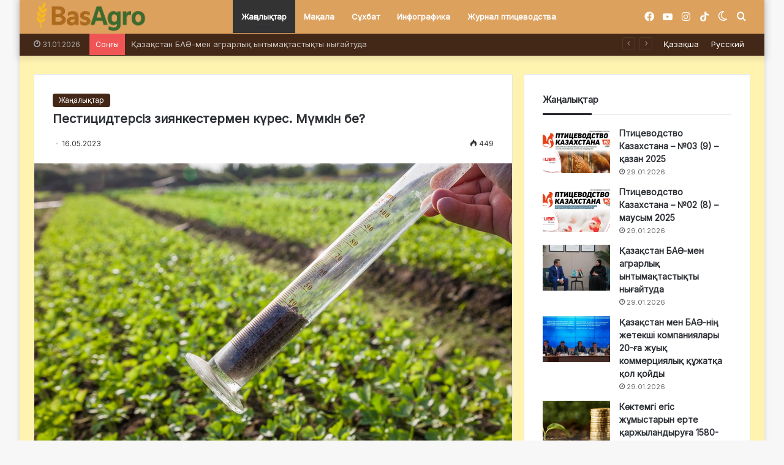

--- FILE ---
content_type: text/html; charset=UTF-8
request_url: https://basagro.kz/pesticidtersiz-ziiankestermen-kures-mumkin-be/
body_size: 27642
content:
<!DOCTYPE html> <html lang="ru-RU" data-skin="light" prefix="og: http://ogp.me/ns#"> <head> <meta charset="UTF-8"/> <link rel="profile" href="//gmpg.org/xfn/11"/> <title>Пестицидтерсіз зиянкестермен күрес. Мүмкін бе? &#8212; BasAgro</title> <meta http-equiv='x-dns-prefetch-control' content='on'> <link rel='dns-prefetch' href="//cdnjs.cloudflare.com/"/> <link rel='dns-prefetch' href="//ajax.googleapis.com/"/> <link rel='dns-prefetch' href="//fonts.googleapis.com/"/> <link rel='dns-prefetch' href="//fonts.gstatic.com/"/> <link rel='dns-prefetch' href="//s.gravatar.com/"/> <link rel='dns-prefetch' href="//www.google-analytics.com/"/> <link rel='preload' as='image' href="/wp-content/uploads/2025/07/logo-e1752404480268.png"> <link rel='preload' as='image' href="/wp-content/uploads/2023/05/744f39b02dce700b563b008cc2c6fe5f-780x470.jpg"> <link rel='preload' as='script' href="//ajax.googleapis.com/ajax/libs/webfont/1/webfont.js"> <style id='tie-critical-css' type='text/css'>:root{--brand-color:#0669ff;--dark-brand-color:#0051cc;--bright-color:#FFF;--base-color:#2c2f34}html{-ms-touch-action:manipulation;touch-action:manipulation;-webkit-text-size-adjust:100%;-ms-text-size-adjust:100%}article,aside,details,figcaption,figure,footer,header,main,menu,nav,section,summary{display:block}audio,canvas,progress,video{display:inline-block}audio:not([controls]){display:none;height:0}progress{vertical-align:baseline}template,[hidden]{display:none}a{background-color:transparent}a:active,a:hover{outline-width:0}abbr[title]{border-bottom:none;text-decoration:underline;text-decoration:underline dotted}b,strong{font-weight:inherit}b,strong{font-weight:600}dfn{font-style:italic}mark{background-color:#ff0;color:#000}small{font-size:80%}sub,sup{font-size:75%;line-height:0;position:relative;vertical-align:baseline}sub{bottom:-0.25em}sup{top:-0.5em}img{border-style:none}svg:not(:root){overflow:hidden}figure{margin:1em 0}hr{box-sizing:content-box;height:0;overflow:visible}button,input,select,textarea{font:inherit}optgroup{font-weight:bold}button,input,select{overflow:visible}button,input,select,textarea{margin:0}button,select{text-transform:none}button,[type="button"],[type="reset"],[type="submit"]{cursor:pointer}[disabled]{cursor:default}button,html [type="button"],[type="reset"],[type="submit"]{-webkit-appearance:button}button::-moz-focus-inner,input::-moz-focus-inner{border:0;padding:0}button:-moz-focusring,input:-moz-focusring{outline:1px dotted ButtonText}fieldset{border:1px solid #c0c0c0;margin:0 2px;padding:0.35em 0.625em 0.75em}legend{box-sizing:border-box;color:inherit;display:table;max-width:100%;padding:0;white-space:normal}textarea{overflow:auto}[type="checkbox"],[type="radio"]{box-sizing:border-box;padding:0}[type="number"]::-webkit-inner-spin-button,[type="number"]::-webkit-outer-spin-button{height:auto}[type="search"]{-webkit-appearance:textfield}[type="search"]::-webkit-search-cancel-button,[type="search"]::-webkit-search-decoration{-webkit-appearance:none}*{padding:0;margin:0;list-style:none;border:0;outline:none;box-sizing:border-box}*:before,*:after{box-sizing:border-box}body{background:#F7F7F7;color:var(--base-color);font-family:-apple-system, BlinkMacSystemFont, "Segoe UI", Roboto, Oxygen, Oxygen-Sans, Ubuntu, Cantarell, "Helvetica Neue", "Open Sans", Arial, sans-serif;font-size:13px;line-height:21px}h1,h2,h3,h4,h5,h6,.the-subtitle{line-height:1.4;font-weight:600}h1{font-size:41px;font-weight:700}h2{font-size:27px}h3{font-size:23px}h4,.the-subtitle{font-size:17px}h5{font-size:13px}h6{font-size:12px}a{color:var(--base-color);text-decoration:none;transition:0.15s}.brand-title,a:hover{color:var(--brand-color)}img,object,embed{max-width:100%;height:auto}iframe{max-width:100%}p{line-height:21px}.says,.screen-reader-text,.comment-form-comment label{clip:rect(1px, 1px, 1px, 1px);position:absolute !important;height:1px;width:1px;overflow:hidden}.stream-title{margin-bottom:3px;font-size:11px;color:#a5a5a5;display:block}.stream-item{text-align:center;position:relative;z-index:2;margin:20px 0;padding:0}.stream-item iframe{margin:0 auto}.stream-item img{max-width:100%;width:auto;height:auto;margin:0 auto;display:inline-block;vertical-align:middle}.stream-item.stream-item-above-header{margin:0}.stream-item.stream-item-between .post-item-inner{width:100%;display:block}.post-layout-8.is-header-layout-1.has-header-ad .entry-header-outer,body.post-layout-8.has-header-below-ad .entry-header-outer{padding-top:0}.stream-item-top-wrapper ~ .stream-item-below-header,.is-header-layout-1.has-header-ad.post-layout-6 .featured-area,.has-header-below-ad.post-layout-6 .featured-area{margin-top:0}.has-header-below-ad .fullwidth-entry-title.container-wrapper,.is-header-layout-1.has-header-ad .fullwidth-entry-title,.is-header-layout-1.has-header-ad .is-first-section,.has-header-below-ad .is-first-section{padding-top:0;margin-top:0}@media (max-width: 991px){body:not(.is-header-layout-1).has-header-below-ad.has-header-ad .top-nav-below .has-breaking-news{margin-bottom:20px}.has-header-ad .fullwidth-entry-title.container-wrapper,.has-header-ad.has-header-below-ad .stream-item-below-header,.single.has-header-ad:not(.has-header-below-ad) #content,.page.has-header-ad:not(.has-header-below-ad) #content{margin-top:0}.has-header-ad .is-first-section{padding-top:0}.has-header-ad:not(.has-header-below-ad) .buddypress-header-outer{margin-bottom:15px}}.has-full-width-logo .stream-item-top-wrapper,.header-layout-2 .stream-item-top-wrapper{width:100%;max-width:100%;float:none;clear:both}@media (min-width: 992px){.header-layout-2.has-normal-width-logo .stream-item-top-wrapper{margin-top:0}}.header-layout-3.no-stream-item .logo-container{width:100%;float:none}@media (min-width: 992px){.header-layout-3.has-normal-width-logo .stream-item-top img{float:right}}@media (max-width: 991px){.header-layout-3.has-normal-width-logo .stream-item-top{clear:both}}#background-stream-cover{top:0;left:0;z-index:0;overflow:hidden;width:100%;height:100%;position:fixed}@media (max-width: 768px){.hide_banner_header .stream-item-above-header,.hide_banner_top .stream-item-top-wrapper,.hide_banner_below_header .stream-item-below-header,.hide_banner_bottom .stream-item-above-footer,.hide_banner_above .stream-item-above-post,.hide_banner_above_content .stream-item-above-post-content,.hide_banner_below_content .stream-item-below-post-content,.hide_banner_below .stream-item-below-post,.hide_banner_comments .stream-item-below-post-comments,.hide_breaking_news #top-nav,.hide_sidebars .sidebar,.hide_footer_tiktok #footer-tiktok,.hide_footer_instagram #footer-instagram,.hide_footer #footer-widgets-container,.hide_copyright #site-info,.hide_breadcrumbs #breadcrumb,.hide_share_post_top .share-buttons-top,.hide_share_post_bottom .share-buttons-bottom,.hide_post_newsletter #post-newsletter,.hide_related #related-posts,.hide_read_next #read-next-block,.hide_post_authorbio .post-components .about-author,.hide_post_nav .prev-next-post-nav,.hide_back_top_button #go-to-top,.hide_read_more_buttons .more-link,.hide_inline_related_posts #inline-related-post{display:none !important}}.tie-icon:before,[class^="tie-icon-"],[class*=" tie-icon-"]{font-family:'tiefonticon' !important;speak:never;font-style:normal;font-weight:normal;font-variant:normal;text-transform:none;line-height:1;-webkit-font-smoothing:antialiased;-moz-osx-font-smoothing:grayscale;display:inline-block}body.tie-no-js a.remove,body.tie-no-js .tooltip,body.tie-no-js .woocommerce-message,body.tie-no-js .woocommerce-error,body.tie-no-js .woocommerce-info,body.tie-no-js .bbp-template-notice,body.tie-no-js .indicator-hint,body.tie-no-js .menu-counter-bubble-outer,body.tie-no-js .notifications-total-outer,body.tie-no-js .comp-sub-menu,body.tie-no-js .menu-sub-content{display:none !important}body.tie-no-js .fa,body.tie-no-js .fas,body.tie-no-js .far,body.tie-no-js .fab,body.tie-no-js .tie-icon:before,body.tie-no-js [class^="tie-icon-"],body.tie-no-js [class*=" tie-icon-"],body.tie-no-js .weather-icon{visibility:hidden !important}body.tie-no-js [class^="tie-icon-"]:before,body.tie-no-js [class*=" tie-icon-"]:before{content:"\f105"}.tie-popup,#autocomplete-suggestions{display:none}.container{margin-right:auto;margin-left:auto;padding-left:15px;padding-right:15px}.container:after{content:"";display:table;clear:both}@media (min-width: 768px){.container{width:100%}}@media (min-width: 1200px){.container{max-width:1200px}}.tie-row{margin-left:-15px;margin-right:-15px}.tie-row:after{content:"";display:table;clear:both}.tie-col-xs-1,.tie-col-sm-1,.tie-col-md-1,.tie-col-xs-2,.tie-col-sm-2,.tie-col-md-2,.tie-col-xs-3,.tie-col-sm-3,.tie-col-md-3,.tie-col-xs-4,.tie-col-sm-4,.tie-col-md-4,.tie-col-xs-5,.tie-col-sm-5,.tie-col-md-5,.tie-col-xs-6,.tie-col-sm-6,.tie-col-md-6,.tie-col-xs-7,.tie-col-sm-7,.tie-col-md-7,.tie-col-xs-8,.tie-col-sm-8,.tie-col-md-8,.tie-col-xs-9,.tie-col-sm-9,.tie-col-md-9,.tie-col-xs-10,.tie-col-sm-10,.tie-col-md-10,.tie-col-xs-11,.tie-col-sm-11,.tie-col-md-11,.tie-col-xs-12,.tie-col-sm-12,.tie-col-md-12{position:relative;min-height:1px;padding-left:15px;padding-right:15px}.tie-col-xs-1,.tie-col-xs-2,.tie-col-xs-3,.tie-col-xs-4,.tie-col-xs-5,.tie-col-xs-6,.tie-col-xs-7,.tie-col-xs-8,.tie-col-xs-9,.tie-col-xs-10,.tie-col-xs-11,.tie-col-xs-12{float:left}.tie-col-xs-1{width:8.33333%}.tie-col-xs-2{width:16.66667%}.tie-col-xs-3{width:25%}.tie-col-xs-4{width:33.33333%}.tie-col-xs-5{width:41.66667%}.tie-col-xs-6{width:50%}.tie-col-xs-7{width:58.33333%}.tie-col-xs-8{width:66.66667%}.tie-col-xs-9{width:75%}.tie-col-xs-10{width:83.33333%}.tie-col-xs-11{width:91.66667%}.tie-col-xs-12{width:100%}@media (min-width: 768px){.tie-col-sm-1,.tie-col-sm-2,.tie-col-sm-3,.tie-col-sm-4,.tie-col-sm-5,.tie-col-sm-6,.tie-col-sm-7,.tie-col-sm-8,.tie-col-sm-9,.tie-col-sm-10,.tie-col-sm-11,.tie-col-sm-12{float:left}.tie-col-sm-1{width:8.33333%}.tie-col-sm-2{width:16.66667%}.tie-col-sm-3{width:25%}.tie-col-sm-4{width:33.33333%}.tie-col-sm-5{width:41.66667%}.tie-col-sm-6{width:50%}.tie-col-sm-7{width:58.33333%}.tie-col-sm-8{width:66.66667%}.tie-col-sm-9{width:75%}.tie-col-sm-10{width:83.33333%}.tie-col-sm-11{width:91.66667%}.tie-col-sm-12{width:100%}}@media (min-width: 992px){.tie-col-md-1,.tie-col-md-2,.tie-col-md-3,.tie-col-md-4,.tie-col-md-5,.tie-col-md-6,.tie-col-md-7,.tie-col-md-8,.tie-col-md-9,.tie-col-md-10,.tie-col-md-11,.tie-col-md-12{float:left}.tie-col-md-1{width:8.33333%}.tie-col-md-2{width:16.66667%}.tie-col-md-3{width:25%}.tie-col-md-4{width:33.33333%}.tie-col-md-5{width:41.66667%}.tie-col-md-6{width:50%}.tie-col-md-7{width:58.33333%}.tie-col-md-8{width:66.66667%}.tie-col-md-9{width:75%}.tie-col-md-10{width:83.33333%}.tie-col-md-11{width:91.66667%}.tie-col-md-12{width:100%}}.tie-alignleft{float:left}.tie-alignright{float:right}.tie-aligncenter{clear:both;margin-left:auto;margin-right:auto}.fullwidth{width:100% !important}.alignleft{float:left;margin:0.375em 1.75em 1em 0}.alignright{float:right;margin:0.375em 0 1em 1.75em}.aligncenter{clear:both;display:block;margin:0 auto 1.75em;text-align:center;margin-left:auto;margin-right:auto;margin-top:6px;margin-bottom:6px}@media (max-width: 767px){.entry .alignright,.entry .alignright img,.entry .alignleft,.entry .alignleft img{float:none;clear:both;display:block;margin:0 auto 1.75em}}.clearfix:before,.clearfix:after{content:"\0020";display:block;height:0;overflow:hidden}.clearfix:after{clear:both}.tie-container,#tie-wrapper{height:100%;min-height:650px}.tie-container{position:relative;overflow:hidden}#tie-wrapper{background:#fff;position:relative;z-index:108;height:100%;margin:0 auto}.container-wrapper{background:#ffffff;border:1px solid rgba(0,0,0,0.1);border-radius:2px;padding:30px}#content{margin-top:30px}@media (max-width: 991px){#content{margin-top:15px}}.site-content{-ms-word-wrap:break-word;word-wrap:break-word}.boxed-layout #tie-wrapper,.boxed-layout .fixed-nav{max-width:1230px}.boxed-layout.wrapper-has-shadow #tie-wrapper{box-shadow:0 1px 7px rgba(171,171,171,0.5)}@media (min-width: 992px){.boxed-layout #main-nav.fixed-nav,.boxed-layout #tie-wrapper{width:95%}}@media (min-width: 992px){.framed-layout #tie-wrapper{margin-top:25px;margin-bottom:25px}}@media (min-width: 992px){.border-layout #tie-container{margin:25px}.border-layout:after,.border-layout:before{background:inherit;content:"";display:block;height:25px;left:0;bottom:0;position:fixed;width:100%;z-index:110}.border-layout:before{top:0;bottom:auto}.border-layout.admin-bar:before{top:32px}.border-layout #main-nav.fixed-nav{left:25px;right:25px;width:calc(100% - 50px)}}.theme-header{background:#fff;position:relative;z-index:999}.theme-header:after{content:"";display:table;clear:both}.theme-header.has-shadow{box-shadow:0 0 10px 5px rgba(0,0,0,0.1)}.theme-header.top-nav-below .top-nav{z-index:8}.is-stretch-header .container{max-width:100%}.logo-row{position:relative}#logo{margin-top:40px;margin-bottom:40px;display:block;float:left}#logo img{vertical-align:middle}#logo img[src*='.svg']{width:100% !important}@-moz-document url-prefix(){#logo img[src*='.svg']{height:100px}}#logo a{display:inline-block}#logo .h1-off{position:absolute;top:-9000px;left:-9000px}#logo.text-logo a{color:var(--brand-color)}#logo.text-logo a:hover{color:var(--dark-brand-color);opacity:0.8}#tie-logo-inverted,#tie-sticky-logo-inverted{display:none}.tie-skin-inverted #tie-sticky-logo-inverted,.tie-skin-inverted #tie-logo-inverted{display:block}.tie-skin-inverted #tie-sticky-logo-default,.tie-skin-inverted #tie-logo-default{display:none}.logo-text{font-size:50px;line-height:50px;font-weight:bold}@media (max-width: 670px){.logo-text{font-size:30px}}.has-full-width-logo.is-stretch-header .logo-container{padding:0}.has-full-width-logo #logo{margin:0}.has-full-width-logo #logo a,.has-full-width-logo #logo img{width:100%;height:auto;display:block}.has-full-width-logo #logo,.header-layout-2 #logo{float:none;text-align:center}.has-full-width-logo #logo img,.header-layout-2 #logo img{margin-right:auto;margin-left:auto}.has-full-width-logo .logo-container,.header-layout-2 .logo-container{width:100%;float:none}@media (max-width: 991px){#theme-header.has-normal-width-logo #logo{margin:14px 0 !important;text-align:left;line-height:1}#theme-header.has-normal-width-logo #logo img{width:auto;height:auto;max-width:190px}}@media (max-width: 479px){#theme-header.has-normal-width-logo #logo img{max-width:160px;max-height:60px !important}}@media (max-width: 991px){#theme-header.mobile-header-default:not(.header-layout-1) #logo,#theme-header.mobile-header-default.header-layout-1 .header-layout-1-logo{-webkit-flex-grow:10;-ms-flex-positive:10;flex-grow:10}#theme-header.mobile-header-centered.header-layout-1 .header-layout-1-logo{width:auto !important}#theme-header.mobile-header-centered #logo{float:none;text-align:center}}.components{float:right}.components>li{position:relative;float:right;list-style:none}.components>li.social-icons-item{margin:0}.components>li>a{display:block;position:relative;width:30px;text-align:center;line-height:inherit;font-size:16px}.components>li>a:hover,.components>li:hover>a{z-index:2}.components .avatar{border-radius:100%;position:relative;top:4px;max-width:20px}.components a.follow-btn{width:auto;padding-left:15px;padding-right:15px;overflow:hidden}.components .follow-btn .tie-icon-plus{font-size:13px}.components .follow-btn .follow-text{font-size:12px;margin-left:8px;display:block;float:right}.components .search-bar{width:auto;border:solid rgba(0,0,0,0.1);border-width:0 1px;margin-left:10px}.components #search{position:relative;background:transparent}.components #search-input{border:0;margin-bottom:0;line-height:inherit;width:100%;background:transparent;padding:0 25px 0 10px;border-radius:0;box-sizing:border-box;font-size:inherit}.components #search-input:hover{background:rgba(0,0,0,0.03)}.components #search-input:focus{background:rgba(0,0,0,0.03);box-shadow:none}.components #search-submit{position:absolute;right:0;top:0;width:40px;line-height:inherit;color:#777777;background:transparent;font-size:15px;padding:0;transition:color 0.15s}.components #search-submit:hover{color:var(--brand-color)}#search-submit .tie-icon-spinner{color:#555;cursor:default;-webkit-animation:tie-spin 3s infinite linear;animation:tie-spin 3s infinite linear}.top-nav-boxed .components li:first-child.weather-menu-item,.main-nav-boxed .components li:first-child.weather-menu-item,.components .search-bar+.weather-menu-item{padding-right:10px}.popup-login-icon.has-title a{width:auto;padding:0 8px}.popup-login-icon.has-title span{line-height:unset;float:left}.popup-login-icon.has-title .login-title{position:relative;font-size:13px;padding-left:4px}.weather-menu-item{display:-webkit-flex;display:-ms-flexbox;display:flex;-webkit-align-items:center;-ms-flex-align:center;align-items:center;padding-right:5px;overflow:hidden}.weather-menu-item:after{content:'t';visibility:hidden;width:0}.weather-menu-item .weather-wrap{padding:0;overflow:inherit;line-height:23px}.weather-menu-item .weather-forecast-day{display:block;float:left;width:auto;padding:0 5px;line-height:initial}.weather-menu-item .weather-forecast-day .weather-icon{font-size:26px;margin-bottom:0}.weather-menu-item .city-data{float:left;display:block;font-size:12px}.weather-menu-item .weather-current-temp{font-size:16px;font-weight:400}.weather-menu-item .weather-current-temp sup{font-size:9px;top:-2px}.weather-menu-item .theme-notice{padding:0 10px}.components .tie-weather-widget{color:var(--base-color)}.main-nav-dark .main-nav .tie-weather-widget{color:#ffffff}.top-nav-dark .top-nav .tie-weather-widget{color:#ccc}.components .icon-basecloud-bg:after{color:#ffffff}.main-nav-dark .main-nav .icon-basecloud-bg:after{color:#1f2024}.top-nav-dark .top-nav .icon-basecloud-bg:after{color:#1f2024}.header-layout-1 #menu-components-wrap{display:-webkit-flex;display:-ms-flexbox;display:flex;-webkit-justify-content:flex-end;-ms-flex-pack:end;justify-content:flex-end}@media (max-width: 991px){.header-layout-1 #main-nav [class*="tie-col-md"]{float:left;width:auto}}.header-layout-1 .main-menu-wrapper{display:table;width:100%}.header-layout-1 #logo{line-height:1;float:left;margin-top:20px;margin-bottom:20px}.header-layout-1 .header-layout-1-logo{display:table-cell;vertical-align:middle;float:none}.header-layout-1 #main-nav .components .search-bar{border:none}.header-layout-1 #main-nav .components #search-input{border:1px solid rgba(0,0,0,0.1);line-height:initial;padding-top:10px;padding-bottom:10px}.header-layout-1.main-nav-dark #main-nav .components #search-input{border-color:rgba(255,255,255,0.07)}.header-layout-2 #menu-components-wrap{display:-webkit-flex;display:-ms-flexbox;display:flex;-webkit-justify-content:center;-ms-flex-pack:center;justify-content:center}.header-layout-4 #menu-components-wrap{-webkit-justify-content:flex-start;-ms-flex-pack:start;justify-content:flex-start;padding-left:25px}.header-layout-4 #menu-components-wrap .main-menu-wrap{-webkit-flex-grow:1;-ms-flex-positive:1;flex-grow:1}.is-header-bg-extended #theme-header,.is-header-bg-extended #theme-header.header-layout-1 #main-nav:not(.fixed-nav){background:transparent !important;display:inline-block !important;width:100% !important;box-shadow:none !important;transition:background 0.3s}.is-header-bg-extended #theme-header:before,.is-header-bg-extended #theme-header.header-layout-1 #main-nav:not(.fixed-nav):before{content:"";position:absolute;width:100%;left:0;right:0;top:0;height:150px;background-image:linear-gradient(to top, transparent, rgba(0,0,0,0.5))}@media (max-width: 991px){.is-header-bg-extended #tie-wrapper #theme-header .logo-container:not(.fixed-nav){background:transparent;box-shadow:none;transition:background 0.3s}}.is-header-bg-extended .has-background .is-first-section{margin-top:-350px !important}.is-header-bg-extended .has-background .is-first-section>*{padding-top:350px !important}.rainbow-line{height:3px;width:100%;position:relative;z-index:2;background-image:linear-gradient(to right, #f76570 0%, #f76570 8%, #f3a46b 8%, #f3a46b 16%, #f3a46b 16%, #ffd205 16%, #ffd205 24%, #ffd205 24%, #1bbc9b 24%, #1bbc9b 25%, #1bbc9b 32%, #14b9d5 32%, #14b9d5 40%, #c377e4 40%, #c377e4 48%, #f76570 48%, #f76570 56%, #f3a46b 56%, #f3a46b 64%, #ffd205 64%, #ffd205 72%, #1bbc9b 72%, #1bbc9b 80%, #14b9d5 80%, #14b9d5 80%, #14b9d5 89%, #c377e4 89%, #c377e4 100%)}@media (max-width: 991px){.logo-container,.header-layout-1 .main-menu-wrapper{border-width:0;display:-webkit-flex;display:-ms-flexbox;display:flex;-webkit-flex-flow:row nowrap;-ms-flex-flow:row nowrap;flex-flow:row nowrap;-webkit-align-items:center;-ms-flex-align:center;align-items:center;-webkit-justify-content:space-between;-ms-flex-pack:justify;justify-content:space-between}}.mobile-header-components{display:none;z-index:10;height:30px;line-height:30px;-webkit-flex-wrap:nowrap;-ms-flex-wrap:nowrap;flex-wrap:nowrap;-webkit-flex:1 1 0%;-ms-flex:1 1 0%;flex:1 1 0%}.mobile-header-components .components{float:none;display:-webkit-flex !important;display:-ms-flexbox !important;display:flex !important;-webkit-justify-content:stretch;-ms-flex-pack:stretch;justify-content:stretch}.mobile-header-components .components li.custom-menu-link{display:inline-block;float:none}.mobile-header-components .components li.custom-menu-link>a{width:20px;padding-bottom:15px}.mobile-header-components .components li.custom-menu-link>a .menu-counter-bubble{right:calc(50% - 10px);bottom:-10px}.header-layout-1.main-nav-dark .mobile-header-components .components li.custom-menu-link>a{color:#fff}.dark-skin .mobile-header-components .components a.button.guest-btn:not(:hover){background:#23262a;border-color:#23262a;color:#fff}.mobile-header-components .components .comp-sub-menu{padding:10px}.dark-skin .mobile-header-components .components .comp-sub-menu{background:#1f2024}.mobile-header-components [class^="tie-icon-"],.mobile-header-components [class*=" tie-icon-"]{font-size:18px;width:20px;height:20px;vertical-align:middle}.mobile-header-components .tie-mobile-menu-icon{font-size:20px}.mobile-header-components .tie-icon-grid-9,.mobile-header-components .tie-icon-grid-4{-webkit-transform:scale(1.75);-ms-transform:scale(1.75);transform:scale(1.75)}.mobile-header-components .nav-icon{display:inline-block;width:20px;height:2px;background-color:var(--base-color);position:relative;top:-4px;transition:background 0.4s ease}.mobile-header-components .nav-icon:before,.mobile-header-components .nav-icon:after{position:absolute;right:0;background-color:var(--base-color);content:'';display:block;width:100%;height:100%;transition:background 0.4s, right .2s ease, -webkit-transform 0.4s;transition:transform 0.4s, background 0.4s, right .2s ease;transition:transform 0.4s, background 0.4s, right .2s ease, -webkit-transform 0.4s;-webkit-transform:translateZ(0);transform:translateZ(0);-webkit-backface-visibility:hidden;backface-visibility:hidden}.mobile-header-components .nav-icon:before{-webkit-transform:translateY(-7px);-ms-transform:translateY(-7px);transform:translateY(-7px)}.mobile-header-components .nav-icon:after{-webkit-transform:translateY(7px);-ms-transform:translateY(7px);transform:translateY(7px)}.mobile-header-components .nav-icon.is-layout-2:before,.mobile-header-components .nav-icon.is-layout-2:after{width:70%;right:15%}.mobile-header-components .nav-icon.is-layout-3:after{width:60%}.mobile-header-components .nav-icon.is-layout-4:after{width:60%;right:auto;left:0}.dark-skin .mobile-header-components .nav-icon,.dark-skin .mobile-header-components .nav-icon:before,.dark-skin .mobile-header-components .nav-icon:after,.main-nav-dark.header-layout-1 .mobile-header-components .nav-icon,.main-nav-dark.header-layout-1 .mobile-header-components .nav-icon:before,.main-nav-dark.header-layout-1 .mobile-header-components .nav-icon:after{background-color:#ffffff}.dark-skin .mobile-header-components .nav-icon .menu-text,.main-nav-dark.header-layout-1 .mobile-header-components .nav-icon .menu-text{color:#ffffff}.mobile-header-components .menu-text-wrapper{white-space:nowrap;width:auto !important}.mobile-header-components .menu-text{color:var(--base-color);line-height:30px;font-size:12px;padding:0 0 0 5px;display:inline-block;transition:color 0.4s}.dark-skin .mobile-header-components .menu-text,.main-nav-dark.header-layout-1 .mobile-header-components .menu-text{color:#ffffff}#mobile-header-components-area_1 .components li.custom-menu-link>a{margin-right:15px}#mobile-header-components-area_1 .comp-sub-menu{left:0;right:auto}#mobile-header-components-area_2 .components{-webkit-flex-direction:row-reverse;-ms-flex-direction:row-reverse;flex-direction:row-reverse}#mobile-header-components-area_2 .components li.custom-menu-link>a{margin-left:15px}#mobile-menu-icon:hover .nav-icon,#mobile-menu-icon:hover .nav-icon:before,#mobile-menu-icon:hover .nav-icon:after{background-color:var(--brand-color)}@media (max-width: 991px){.logo-container:before,.logo-container:after{height:1px}.mobile-components-row .logo-wrapper{height:auto !important}.mobile-components-row .logo-container,.mobile-components-row.header-layout-1 .main-menu-wrapper{-webkit-flex-wrap:wrap;-ms-flex-wrap:wrap;flex-wrap:wrap}.mobile-components-row:not(.header-layout-1) #logo,.mobile-components-row.header-layout-1 .header-layout-1-logo{-webkit-flex:1 0 100%;-ms-flex:1 0 100%;flex:1 0 100%;-webkit-order:-1;-ms-flex-order:-1;order:-1}.mobile-components-row .mobile-header-components{padding:5px 0;height:45px}.mobile-components-row .mobile-header-components .components li.custom-menu-link>a{padding-bottom:0}#tie-body #mobile-container,.mobile-header-components{display:block}#slide-sidebar-widgets{display:none}}.top-nav{background-color:#ffffff;position:relative;z-index:10;line-height:35px;border:1px solid rgba(0,0,0,0.1);border-width:1px 0;color:var(--base-color)}.main-nav-below.top-nav-above .top-nav{border-top-width:0}.top-nav a:not(.button):not(:hover){color:var(--base-color)}.top-nav .components>li:hover>a{color:var(--brand-color)}.topbar-wrapper{display:-webkit-flex;display:-ms-flexbox;display:flex;min-height:35px}.top-nav.has-menu .topbar-wrapper,.top-nav.has-components .topbar-wrapper{display:block}.top-nav .tie-alignleft,.top-nav .tie-alignright{-webkit-flex-grow:1;-ms-flex-positive:1;flex-grow:1;position:relative}.top-nav.has-breaking-news .tie-alignleft{-webkit-flex:1 0 100px;-ms-flex:1 0 100px;flex:1 0 100px}.top-nav.has-breaking-news .tie-alignright{-webkit-flex-grow:0;-ms-flex-positive:0;flex-grow:0;z-index:1}.top-nav.has-date-components .tie-alignleft .components>li:first-child:not(.search-bar),.top-nav.has-date-components-menu .components>li:first-child:not(.search-bar),.top-nav-boxed .top-nav.has-components .components>li:first-child:not(.search-bar){border-width:0}@media (min-width: 992px){.header-layout-1.top-nav-below:not(.has-shadow) .top-nav{border-width:0 0 1px}}.topbar-today-date{float:left;padding-right:15px;font-size:12px;-webkit-flex-shrink:0;-ms-flex-negative:0;flex-shrink:0}.topbar-today-date:before{font-size:13px;content:"\f017"}.top-menu .menu a{padding:0 10px}.top-menu .menu li:hover>a{color:var(--brand-color)}.top-menu .menu ul{display:none;position:absolute;background:#ffffff}.top-menu .menu li:hover>ul{display:block}.top-menu .menu li{position:relative}.top-menu .menu ul.sub-menu a{width:180px;line-height:20px;padding:7px 15px}.tie-alignright .top-menu{float:right;border-width:0 1px}.top-menu .menu .tie-current-menu>a{color:var(--brand-color)}@media (min-width: 992px){.top-nav-boxed .top-nav{background:transparent !important;border-width:0}.top-nav-boxed .topbar-today-date{padding:0 15px}.top-nav-boxed .top-nav{background:transparent;border-width:0}.top-nav-boxed .topbar-wrapper{background:#ffffff;border:1px solid rgba(0,0,0,0.1);border-width:0 1px 1px;width:100%}.top-nav-boxed.main-nav-above.top-nav-below:not(.header-layout-1) .topbar-wrapper{border-width:1px}.top-nav-boxed.has-shadow.top-nav-below .topbar-wrapper,.top-nav-boxed.has-shadow.top-nav-below-main-nav .topbar-wrapper{border-width:1px 1px 0 !important}.top-nav-boxed.main-nav-below.top-nav-below-main-nav .has-breaking-news .topbar-wrapper{border-left-width:0 !important}.top-nav-boxed .has-menu .topbar-wrapper,.top-nav-boxed .has-components .topbar-wrapper{border-width:0 1px 1px}.top-nav-boxed .tie-alignright .search-bar{border-right-width:0}.top-nav-boxed .tie-alignleft .search-bar{border-left-width:0}.top-nav-boxed .has-date-components .tie-alignleft .search-bar,.top-nav-boxed .has-date-components-menu .tie-alignleft .search-bar{border-left-width:1px}}.top-nav .tie-alignleft .components,.top-nav .tie-alignleft .components>li{float:left}.top-nav .tie-alignleft .comp-sub-menu{right:auto;left:-1px}.top-nav-dark .top-nav{background-color:#2c2e32;color:#ccc}.top-nav-dark .top-nav *{border-color:rgba(255,255,255,0.1)}.top-nav-dark .top-nav .breaking a{color:#ccc}.top-nav-dark .top-nav .breaking a:hover{color:#ffffff}.top-nav-dark .top-nav .components>li>a,.top-nav-dark .top-nav .components>li.social-icons-item .social-link:not(:hover) span{color:#ccc}.top-nav-dark .top-nav .components>li:hover>a{color:#ffffff}.top-nav-dark .top-nav .top-menu li a{color:#ccc;border-color:rgba(255,255,255,0.04)}.top-nav-dark .top-menu ul{background:#2c2e32}.top-nav-dark .top-menu li:hover>a{background:rgba(0,0,0,0.1);color:var(--brand-color)}.top-nav-dark.top-nav-boxed .top-nav{background-color:transparent}.top-nav-dark.top-nav-boxed .topbar-wrapper{background-color:#2c2e32}.top-nav-dark.top-nav-boxed.top-nav-above.main-nav-below .topbar-wrapper{border-width:0}.top-nav-light #top-nav .weather-icon .icon-cloud,.top-nav-light #top-nav .weather-icon .icon-basecloud-bg,.top-nav-light #top-nav .weather-icon .icon-cloud-behind,.main-nav-light #main-nav .weather-icon .icon-cloud,.main-nav-light #main-nav .weather-icon .icon-basecloud-bg,.main-nav-light #main-nav .weather-icon .icon-cloud-behind{color:#d3d3d3}@media (max-width: 991px){.top-nav:not(.has-breaking-news),.topbar-today-date,.top-menu,.theme-header .components{display:none}}.breaking{display:none}.main-nav-wrapper{position:relative;z-index:4}.main-nav-below.top-nav-below-main-nav .main-nav-wrapper{z-index:9}.main-nav-above.top-nav-below .main-nav-wrapper{z-index:10}.main-nav{background-color:var(--main-nav-background);color:var(--main-nav-primary-color);position:relative;border:1px solid var(--main-nav-main-border-color);border-width:1px 0}.main-menu-wrapper{border:0 solid var(--main-nav-main-border-color);position:relative}@media (min-width: 992px){.header-menu{float:left}.header-menu .menu li{display:block;float:left}.header-menu .menu a{display:block;position:relative}.header-menu .menu .sub-menu a{padding:8px 10px}.header-menu .menu a:hover,.header-menu .menu li:hover>a{z-index:2}.header-menu .menu ul{box-shadow:0 2px 5px rgba(0,0,0,0.1)}.header-menu .menu ul li{position:relative}.header-menu .menu ul a{border-width:0 0 1px;transition:0.15s}.header-menu .menu ul ul{top:0;left:100%}#main-nav{z-index:9;line-height:60px}#main-nav .search-bar{border-color:var(--main-nav-main-border-color)}.top-nav-below-main-nav #main-nav .main-menu>ul>li,.header-layout-1.top-nav-below #main-nav .main-menu>ul>li{border-bottom:0;margin-bottom:0}.main-menu .menu a{transition:0.15s}.main-menu .menu>li>a{padding:0 14px;font-size:13px;font-weight:600}.main-menu .menu>li>.menu-sub-content{border-top:2px solid var(--main-nav-primary-color)}.main-menu .menu>li.tie-current-menu{border-bottom:5px solid var(--main-nav-primary-color);margin-bottom:-5px}.main-menu .menu>li.tie-current-menu>a:after{content:"";width:20px;height:2px;position:absolute;margin-top:17px;left:50%;top:50%;bottom:auto;right:auto;-webkit-transform:translateX(-50%) translateY(-50%);-ms-transform:translateX(-50%) translateY(-50%);transform:translateX(-50%) translateY(-50%);background:#2c2f34;transition:0.3s}.main-menu .menu>li.is-icon-only>a{padding:0 20px;line-height:inherit}.main-menu .menu>li.is-icon-only>a:after,.main-menu .menu>li.is-icon-only>a:before{display:none}.main-menu .menu>li.is-icon-only>a .tie-menu-icon{font-size:160%;-webkit-transform:translateY(15%);-ms-transform:translateY(15%);transform:translateY(15%)}.main-menu .menu ul{line-height:20px;z-index:1}.main-menu .menu .sub-menu .tie-menu-icon,.main-menu .menu .mega-recent-featured-list .tie-menu-icon,.main-menu .menu .mega-link-column .tie-menu-icon,.main-menu .menu .mega-cat-more-links .tie-menu-icon{width:20px}.main-menu .menu-sub-content{background:var(--main-nav-background);display:none;padding:15px;width:230px;position:absolute;box-shadow:0 2px 2px rgba(0,0,0,0.15)}.main-menu .menu-sub-content a{width:200px}.main-menu .menu-sub-content .menu-item-has-children>a:before{right:5px}.main-menu ul li:hover>.menu-sub-content,.main-menu ul li[aria-expanded="true"]>ul,.main-menu ul li[aria-expanded="true"]>.mega-menu-block{display:block;z-index:1}nav.main-nav .menu>li.tie-current-menu>a,nav.main-nav .menu>li:hover>a{background-color:var(--main-nav-primary-color);color:var(--main-nav-contrast-primary-color)}.header-layout-1 .main-menu-wrap .menu>li:only-child:not(.mega-menu){position:relative}.header-layout-1 .main-menu-wrap .menu>li:only-child>.menu-sub-content{right:0;left:auto}.header-layout-1 .main-menu-wrap .menu>li:only-child>.menu-sub-content ul{left:auto;right:100%}nav.main-nav .components>li:hover>a{color:var(--brand-color)}.main-nav .menu ul li:hover>a:not(.megamenu-pagination),.main-nav .components li a:hover,.main-nav .menu ul li.current-menu-item:not(.mega-link-column)>a{color:var(--main-nav-primary-color)}.main-nav .menu a,.main-nav .components li a{color:var(--main-nav-text-color)}.main-nav .components li a.button:hover,.main-nav .components li a.checkout-button{color:var(--main-nav-contrast-primary-color)}.main-nav-light{--main-nav-background:#FFFFFF;--main-nav-secondry-background:rgba(0,0,0,0.03);--main-nav-primary-color:var(--brand-color);--main-nav-contrast-primary-color:var(--bright-color);--main-nav-text-color:var(--base-color);--main-nav-secondry-text-color:rgba(0,0,0,0.5);--main-nav-main-border-color:rgba(0,0,0,0.1);--main-nav-secondry-border-color:rgba(0,0,0,0.08)}.main-nav-light.fixed-nav{background-color:rgba(255,255,255,0.95)}.main-nav-dark{--main-nav-background:#1f2024;--main-nav-secondry-background:rgba(0,0,0,0.2);--main-nav-primary-color:var(--brand-color);--main-nav-contrast-primary-color:var(--bright-color);--main-nav-text-color:#FFFFFF;--main-nav-secondry-text-color:rgba(225,255,255,0.5);--main-nav-main-border-color:rgba(255,255,255,0.07);--main-nav-secondry-border-color:rgba(255,255,255,0.04)}.main-nav-dark .main-nav,.main-nav-dark .main-nav ul.cats-horizontal li a{border-width:0}.main-nav-dark .main-nav.fixed-nav{background-color:rgba(31,32,36,0.95)}}@media (min-width: 992px){.menu-item-has-children>a:before,.mega-menu>a:before{content:'';position:absolute;right:12px;margin-top:2px;top:50%;bottom:auto;-webkit-transform:translateY(-50%);-ms-transform:translateY(-50%);transform:translateY(-50%);width:0;height:0;border:4px solid transparent;border-top:4px solid #ffffff;transition:border 0.15s}.menu-item-has-children .menu-item-has-children>a:before,.mega-menu .menu-item-has-children>a:before{border:4px solid transparent;border-left-color:#ffffff}.menu>.menu-item-has-children:not(.is-icon-only)>a,.menu .mega-menu:not(.is-icon-only)>a{padding-right:25px}.main-menu .menu>li.tie-current-menu>a:before,.main-menu .menu>li:hover>a:before{border-top-color:var(--bright-color)}.main-nav-light .main-nav .menu-item-has-children>a:before,.main-nav-light .mega-menu>a:before{border-top-color:var(--base-color)}.main-nav-light .main-nav .menu-item-has-children .menu-item-has-children>a:before,.main-nav-light .mega-menu .menu-item-has-children>a:before{border-top-color:transparent;border-left-color:var(--base-color)}.main-nav-light .main-nav .menu-item-has-children li:hover>a:before,.main-nav-light .mega-menu li:hover>a:before{border-left-color:var(--brand-color)}.top-nav-dark .top-menu .menu-item-has-children>a:before{border-top-color:#ccc}.top-nav-dark .top-menu .menu-item-has-children .menu-item-has-children>a:before{border-left-color:#ccc;border-top-color:transparent}}@media (min-width: 992px){.main-nav-boxed .main-nav{border-width:0}.main-nav-boxed .main-menu-wrapper{float:left;width:100%;background-color:var(--main-nav-background)}.main-nav-boxed .main-menu-wrapper .search-bar{border-right-width:0}.main-nav-boxed.main-nav-light .main-menu-wrapper{border-width:1px}.dark-skin .main-nav-boxed.main-nav-light .main-menu-wrapper{border-width:0}.main-nav-boxed.main-nav-light .fixed-nav .main-menu-wrapper{border-color:transparent}.main-nav-above.top-nav-above #main-nav:not(.fixed-nav){top:-1px}.main-nav-below.top-nav-below #main-nav:not(.fixed-nav){bottom:-1px}.dark-skin .main-nav-below.top-nav-above #main-nav{border-width:0}.dark-skin .main-nav-below.top-nav-below-main-nav #main-nav{border-top-width:0}}.main-nav-boxed .main-nav:not(.fixed-nav),.main-nav-boxed .fixed-nav .main-menu-wrapper,.theme-header:not(.main-nav-boxed) .fixed-nav .main-menu-wrapper{background:transparent !important}@media (min-width: 992px){.header-layout-1.main-nav-below.top-nav-above .main-nav{margin-top:-1px}.header-layout-1.main-nav-below.top-nav-above .top-nav{border-top-width:0}.header-layout-1.main-nav-below.top-nav-above .breaking-title{top:0;margin-bottom:-1px}}.header-layout-1.main-nav-below.top-nav-below-main-nav .main-nav-wrapper{z-index:9}.header-layout-1.main-nav-below.top-nav-below-main-nav .main-nav{margin-bottom:-1px;bottom:0;border-top-width:0}@media (min-width: 992px){.header-layout-1.main-nav-below.top-nav-below-main-nav .top-nav{margin-top:-1px}}.header-layout-1.has-shadow:not(.top-nav-below) .main-nav{border-bottom:0 !important}#theme-header.header-layout-1>div:only-child nav{border-width:0 !important}@media only screen and (min-width: 992px) and (max-width: 1100px){.main-nav .menu>li:not(.is-icon-only)>a{padding-left:7px;padding-right:7px}.main-nav .menu>li:not(.is-icon-only)>a:before{display:none}.main-nav .menu>li.is-icon-only>a{padding-left:15px;padding-right:15px}}.menu-tiny-label{font-size:10px;border-radius:10px;padding:2px 7px 3px;margin-left:3px;line-height:1;position:relative;top:-1px}.menu-tiny-label.menu-tiny-circle{border-radius:100%}@media (max-width: 991px){#sticky-logo{display:none}}@media (min-width: 992px){#sticky-logo{overflow:hidden;float:left;vertical-align:middle}#sticky-logo a{line-height:1;display:inline-block}#sticky-logo img{position:relative;vertical-align:middle;padding:8px 10px;top:-1px;max-height:50px}.just-before-sticky #sticky-logo img,.header-layout-1 #sticky-logo img{padding:0}.header-layout-1:not(.has-custom-sticky-logo) #sticky-logo{display:none}.theme-header #sticky-logo img{opacity:0;visibility:hidden;width:0 !important;-webkit-transform:translateY(75%);-ms-transform:translateY(75%);transform:translateY(75%);transition:opacity 0.6s cubic-bezier(0.55, 0, 0.1, 1),-webkit-transform 0.3s cubic-bezier(0.55, 0, 0.1, 1);transition:transform 0.3s cubic-bezier(0.55, 0, 0.1, 1),opacity 0.6s cubic-bezier(0.55, 0, 0.1, 1);transition:transform 0.3s cubic-bezier(0.55, 0, 0.1, 1),opacity 0.6s cubic-bezier(0.55, 0, 0.1, 1),-webkit-transform 0.3s cubic-bezier(0.55, 0, 0.1, 1)}.theme-header.header-layout-1:not(.has-custom-sticky-logo) #sticky-logo img{transition:none}.theme-header:not(.header-layout-1) #main-nav:not(.fixed-nav) #sticky-logo img{margin-left:-20px}.header-layout-1 .flex-placeholder{-webkit-flex-grow:1;-ms-flex-positive:1;flex-grow:1}}.theme-header .fixed-nav{position:fixed;width:100%;top:0;bottom:auto !important;z-index:100;will-change:transform;-webkit-transform:translateY(-100%);-ms-transform:translateY(-100%);transform:translateY(-100%);transition:-webkit-transform 0.3s;transition:transform 0.3s;transition:transform 0.3s, -webkit-transform 0.3s;box-shadow:0 4px 2px -2px rgba(0,0,0,0.1);border-width:0;background-color:rgba(255,255,255,0.95)}.theme-header .fixed-nav:not(.just-before-sticky){line-height:60px !important}@media (min-width: 992px){.theme-header .fixed-nav:not(.just-before-sticky) .header-layout-1-logo{display:none}}.theme-header .fixed-nav:not(.just-before-sticky) #sticky-logo img{opacity:1;visibility:visible;width:auto !important;-webkit-transform:translateY(0);-ms-transform:translateY(0);transform:translateY(0)}@media (min-width: 992px){.header-layout-1:not(.just-before-sticky):not(.has-custom-sticky-logo) .fixed-nav #sticky-logo{display:block}}.admin-bar .theme-header .fixed-nav{top:32px}@media (max-width: 782px){.admin-bar .theme-header .fixed-nav{top:46px}}@media (max-width: 600px){.admin-bar .theme-header .fixed-nav{top:0}}@media (min-width: 992px){.border-layout .theme-header .fixed-nav{top:25px}.border-layout.admin-bar .theme-header .fixed-nav{top:57px}}.theme-header .fixed-nav .container{opacity:0.95}.theme-header .fixed-nav .main-menu-wrapper,.theme-header .fixed-nav .main-menu{border-top:0}.theme-header .fixed-nav.fixed-unpinned:not(.default-behavior-mode) .main-menu .menu>li.tie-current-menu{border-bottom-width:0;margin-bottom:0}.theme-header .fixed-nav.unpinned-no-transition{transition:none}.theme-header .fixed-nav:not(.fixed-unpinned):not(.fixed-pinned) .tie-current-menu{border:none !important}.theme-header .fixed-pinned,.theme-header .default-behavior-mode.fixed-unpinned{-webkit-transform:translate3d(0, 0, 0);transform:translate3d(0, 0, 0)}@media (max-width: 991px){.theme-header .fixed-nav{transition:none}.fixed-nav.logo-container.sticky-up,.fixed-nav.logo-container.sticky-nav-slide.sticky-down,.fixed-nav#main-nav.sticky-up,.fixed-nav#main-nav.sticky-nav-slide.sticky-down{transition:-webkit-transform 0.4s ease;transition:transform 0.4s ease;transition:transform 0.4s ease, -webkit-transform 0.4s ease}.sticky-type-slide .fixed-nav.logo-container.sticky-nav-slide-visible,.sticky-type-slide .fixed-nav#main-nav.sticky-nav-slide-visible{-webkit-transform:translateY(0);-ms-transform:translateY(0);transform:translateY(0)}.fixed-nav.default-behavior-mode{-webkit-transform:none !important;-ms-transform:none !important;transform:none !important}}@media (max-width: 991px){#tie-wrapper header#theme-header{box-shadow:none;background:transparent !important}.logo-container,.header-layout-1 .main-nav{border-width:0;box-shadow:0 3px 7px 0 rgba(0,0,0,0.1)}.header-layout-1.top-nav-below .main-nav:not(.fixed-nav){box-shadow:none}.is-header-layout-1.has-header-ad .top-nav-below .main-nav{border-bottom-width:1px}.logo-container,.header-layout-1 .main-nav{background-color:#ffffff}.dark-skin .logo-container,.main-nav-dark.header-layout-1 .main-nav{background-color:#1f2024}.dark-skin #theme-header .logo-container.fixed-nav{background-color:rgba(31,32,36,0.95)}.header-layout-1.main-nav-below.top-nav-below-main-nav .main-nav{margin-bottom:0}#sticky-nav-mask,.header-layout-1 #menu-components-wrap,.header-layout-3 .main-nav-wrapper,.header-layout-2 .main-nav-wrapper{display:none}.main-menu-wrapper .tie-alignleft{width:100%}} </style> <meta name='robots' content='max-image-preview:large'/> <link rel="alternate" type="application/rss+xml" title="BasAgro &raquo; Лента" href="/feed/"/> <script type="text/javascript">try{if("undefined"!=typeof localStorage){var tieSkin=localStorage.getItem("tie-skin"),html=document.getElementsByTagName("html")[0].classList,htmlSkin="light";if(html.contains("dark-skin")&&(htmlSkin="dark"),null!=tieSkin&&tieSkin!=htmlSkin){html.add("tie-skin-inverted");var tieSkinInverted=!0}"dark"==tieSkin?html.add("dark-skin"):"light"==tieSkin&&html.remove("dark-skin")}}catch(t){console.log(t)}</script> <style type="text/css"> :root{ --main-nav-background: #1f2024; --main-nav-secondry-background: rgba(0,0,0,0.2); --main-nav-primary-color: #0088ff; --main-nav-contrast-primary-color: #FFFFFF; --main-nav-text-color: #FFFFFF; --main-nav-secondry-text-color: rgba(225,255,255,0.5); --main-nav-main-border-color: rgba(255,255,255,0.07); --main-nav-secondry-border-color: rgba(255,255,255,0.04); } </style> <link rel="alternate" title="oEmbed (JSON)" type="application/json+oembed" href="/wp-json/oembed/1.0/embed?url=https%3A%2F%2Fbasagro.kz%2Fpesticidtersiz-ziiankestermen-kures-mumkin-be%2F"/> <link rel="alternate" title="oEmbed (XML)" type="text/xml+oembed" href="/wp-json/oembed/1.0/embed?url=https%3A%2F%2Fbasagro.kz%2Fpesticidtersiz-ziiankestermen-kures-mumkin-be%2F&#038;format=xml"/> <meta property="og:title" content="Пестицидтерсіз зиянкестермен күрес. Мүмкін бе? - BasAgro"/> <meta property="og:type" content="article"/> <meta property="og:description" content="Жыл сайын химиядан бас тартып, табиғи егіншілікпен айналысатын аграршылар саны артуда. Егер минералд"/> <meta property="og:url" content="https://basagro.kz/pesticidtersiz-ziiankestermen-kures-mumkin-be/"/> <meta property="og:site_name" content="BasAgro"/> <meta property="og:image" content="https://basagro.kz/wp-content/uploads/2023/05/744f39b02dce700b563b008cc2c6fe5f.jpg"/> <meta name="viewport" content="width=device-width, initial-scale=1.0"/><style id='wp-img-auto-sizes-contain-inline-css' type='text/css'> img:is([sizes=auto i],[sizes^="auto," i]){contain-intrinsic-size:3000px 1500px} /*# sourceURL=wp-img-auto-sizes-contain-inline-css */ </style> <link rel='stylesheet' id='tie-css-print-css' href="/wp-content/themes/jannah/assets/css/print.css" type='text/css' media='print'/> <style id='tie-css-print-inline-css' type='text/css'> .wf-active body{font-family: 'Inter';}.wf-active .logo-text,.wf-active h1,.wf-active h2,.wf-active h3,.wf-active h4,.wf-active h5,.wf-active h6,.wf-active .the-subtitle{font-family: 'Inter';}html .entry-header h1.entry-title{font-size: 20px;}html #tie-wrapper .media-page-layout .thumb-title,html #tie-wrapper .mag-box.full-width-img-news-box .posts-items>li .post-title,html #tie-wrapper .miscellaneous-box .posts-items>li:first-child .post-title,html #tie-wrapper .big-thumb-left-box .posts-items li:first-child .post-title{font-size: 17px;}html #tie-wrapper .mag-box.wide-post-box .posts-items>li:nth-child(n) .post-title,html #tie-wrapper .mag-box.big-post-left-box li:first-child .post-title,html #tie-wrapper .mag-box.big-post-top-box li:first-child .post-title,html #tie-wrapper .mag-box.half-box li:first-child .post-title,html #tie-wrapper .mag-box.big-posts-box .posts-items>li:nth-child(n) .post-title,html #tie-wrapper .mag-box.mini-posts-box .posts-items>li:nth-child(n) .post-title,html #tie-wrapper .mag-box.latest-poroducts-box .products .product h2{font-size: 16px;}html #tie-wrapper .mag-box.big-post-left-box li:not(:first-child) .post-title,html #tie-wrapper .mag-box.big-post-top-box li:not(:first-child) .post-title,html #tie-wrapper .mag-box.half-box li:not(:first-child) .post-title,html #tie-wrapper .mag-box.big-thumb-left-box li:not(:first-child) .post-title,html #tie-wrapper .mag-box.scrolling-box .slide .post-title,html #tie-wrapper .mag-box.miscellaneous-box li:not(:first-child) .post-title{font-size: 15px;}@media (min-width: 992px){html .full-width .fullwidth-slider-wrapper .thumb-overlay .thumb-content .thumb-title,html .full-width .wide-next-prev-slider-wrapper .thumb-overlay .thumb-content .thumb-title,html .full-width .wide-slider-with-navfor-wrapper .thumb-overlay .thumb-content .thumb-title,html .full-width .boxed-slider-wrapper .thumb-overlay .thumb-title{font-size: 20px;}}@media (min-width: 992px){html .has-sidebar .fullwidth-slider-wrapper .thumb-overlay .thumb-content .thumb-title,html .has-sidebar .wide-next-prev-slider-wrapper .thumb-overlay .thumb-content .thumb-title,html .has-sidebar .wide-slider-with-navfor-wrapper .thumb-overlay .thumb-content .thumb-title,html .has-sidebar .boxed-slider-wrapper .thumb-overlay .thumb-title{font-size: 18px;}}@media (min-width: 768px){html #tie-wrapper .main-slider.grid-3-slides .slide .grid-item:nth-child(1) .thumb-title,html #tie-wrapper .main-slider.grid-5-first-big .slide .grid-item:nth-child(1) .thumb-title,html #tie-wrapper .main-slider.grid-5-big-centerd .slide .grid-item:nth-child(1) .thumb-title,html #tie-wrapper .main-slider.grid-4-big-first-half-second .slide .grid-item:nth-child(1) .thumb-title,html #tie-wrapper .main-slider.grid-2-big .thumb-overlay .thumb-title,html #tie-wrapper .wide-slider-three-slids-wrapper .thumb-title{font-size: 18px;}}@media (min-width: 768px){html #tie-wrapper .boxed-slider-three-slides-wrapper .slide .thumb-title,html #tie-wrapper .grid-3-slides .slide .grid-item:nth-child(n+2) .thumb-title,html #tie-wrapper .grid-5-first-big .slide .grid-item:nth-child(n+2) .thumb-title,html #tie-wrapper .grid-5-big-centerd .slide .grid-item:nth-child(n+2) .thumb-title,html #tie-wrapper .grid-4-big-first-half-second .slide .grid-item:nth-child(n+2) .thumb-title,html #tie-wrapper .grid-5-in-rows .grid-item:nth-child(n) .thumb-overlay .thumb-title,html #tie-wrapper .main-slider.grid-4-slides .thumb-overlay .thumb-title,html #tie-wrapper .grid-6-slides .thumb-overlay .thumb-title,html #tie-wrapper .boxed-four-taller-slider .slide .thumb-title{font-size: 16px;}}:root:root{--brand-color: #432818;--dark-brand-color: #110000;--bright-color: #FFFFFF;--base-color: #2c2f34;}#reading-position-indicator{box-shadow: 0 0 10px rgba( 67,40,24,0.7);}html :root:root{--brand-color: #432818;--dark-brand-color: #110000;--bright-color: #FFFFFF;--base-color: #2c2f34;}html #reading-position-indicator{box-shadow: 0 0 10px rgba( 67,40,24,0.7);}html #top-nav,html #top-nav .sub-menu,html #top-nav .comp-sub-menu,html #top-nav .ticker-content,html #top-nav .ticker-swipe,html .top-nav-boxed #top-nav .topbar-wrapper,html .search-in-top-nav.autocomplete-suggestions,html #top-nav .guest-btn:not(:hover){background-color : #432818;}html #top-nav *,html .search-in-top-nav.autocomplete-suggestions{border-color: rgba( 255,255,255,0.08);}html #top-nav .icon-basecloud-bg:after{color: #432818;}html #top-nav a:not(:hover),html #top-nav input,html #top-nav #search-submit,html #top-nav .fa-spinner,html #top-nav .dropdown-social-icons li a span,html #top-nav .components > li .social-link:not(:hover) span,html .search-in-top-nav.autocomplete-suggestions a{color: #ffffff;}html #top-nav .menu-item-has-children > a:before{border-top-color: #ffffff;}html #top-nav li .menu-item-has-children > a:before{border-top-color: transparent;border-left-color: #ffffff;}html .rtl #top-nav .menu li .menu-item-has-children > a:before{border-left-color: transparent;border-right-color: #ffffff;}html #top-nav input::-moz-placeholder{color: #ffffff;}html #top-nav input:-moz-placeholder{color: #ffffff;}html #top-nav input:-ms-input-placeholder{color: #ffffff;}html #top-nav input::-webkit-input-placeholder{color: #ffffff;}html #top-nav .comp-sub-menu .button:hover,html #top-nav .checkout-button,html .search-in-top-nav.autocomplete-suggestions .button{background-color: #e63946;}html #top-nav a:hover,html #top-nav .menu li:hover > a,html #top-nav .menu > .tie-current-menu > a,html #top-nav .components > li:hover > a,html #top-nav .components #search-submit:hover,html .search-in-top-nav.autocomplete-suggestions .post-title a:hover{color: #e63946;}html #top-nav .comp-sub-menu .button:hover{border-color: #e63946;}html #top-nav .tie-current-menu > a:before,html #top-nav .menu .menu-item-has-children:hover > a:before{border-top-color: #e63946;}html #top-nav .menu li .menu-item-has-children:hover > a:before{border-top-color: transparent;border-left-color: #e63946;}html .rtl #top-nav .menu li .menu-item-has-children:hover > a:before{border-left-color: transparent;border-right-color: #e63946;}html #top-nav .comp-sub-menu .button:hover,html #top-nav .comp-sub-menu .checkout-button,html .search-in-top-nav.autocomplete-suggestions .button{color: #FFFFFF;}html #top-nav .comp-sub-menu .checkout-button:hover,html .search-in-top-nav.autocomplete-suggestions .button:hover{background-color: #c81b28;}html #top-nav,html #top-nav .comp-sub-menu,html #top-nav .tie-weather-widget{color: #aaaaaa;}html .search-in-top-nav.autocomplete-suggestions .post-meta,html .search-in-top-nav.autocomplete-suggestions .post-meta a:not(:hover){color: rgba( 170,170,170,0.7 );}html #top-nav .weather-icon .icon-cloud,html #top-nav .weather-icon .icon-basecloud-bg,html #top-nav .weather-icon .icon-cloud-behind{color: #aaaaaa !important;}html #main-nav,html #main-nav .menu-sub-content,html #main-nav .comp-sub-menu,html #main-nav .guest-btn:not(:hover),html #main-nav ul.cats-vertical li a.is-active,html #main-nav ul.cats-vertical li a:hover.search-in-main-nav.autocomplete-suggestions{background-color: #dda15e;}html #main-nav{border-width: 0;}html #theme-header #main-nav:not(.fixed-nav){bottom: 0;}html #main-nav .icon-basecloud-bg:after{color: #dda15e;}html .search-in-main-nav.autocomplete-suggestions{border-color: rgba(255,255,255,0.07);}html .main-nav-boxed #main-nav .main-menu-wrapper{border-width: 0;}html #main-nav .menu li.menu-item-has-children > a:before,html #main-nav .main-menu .mega-menu > a:before{border-top-color: #ffffff;}html #main-nav .menu li .menu-item-has-children > a:before,html #main-nav .mega-menu .menu-item-has-children > a:before{border-top-color: transparent;border-left-color: #ffffff;}html .rtl #main-nav .menu li .menu-item-has-children > a:before,html .rtl #main-nav .mega-menu .menu-item-has-children > a:before{border-left-color: transparent;border-right-color: #ffffff;}html #main-nav a:not(:hover),html #main-nav a.social-link:not(:hover) span,html #main-nav .dropdown-social-icons li a span,html .search-in-main-nav.autocomplete-suggestions a{color: #ffffff;}html #theme-header:not(.main-nav-boxed) #main-nav,html .main-nav-boxed .main-menu-wrapper{border-right: 0 none !important;border-left : 0 none !important;border-top : 0 none !important;}html #theme-header:not(.main-nav-boxed) #main-nav,html .main-nav-boxed .main-menu-wrapper{border-right: 0 none !important;border-left : 0 none !important;border-bottom : 0 none !important;}html .main-nav{--main-nav-primary-color: #333333;}html #main-nav .mega-links-head:after,html #main-nav .comp-sub-menu .button:hover,html #main-nav .comp-sub-menu .checkout-button,html #main-nav .cats-horizontal a.is-active,html #main-nav .cats-horizontal a:hover,html .search-in-main-nav.autocomplete-suggestions .button,html #main-nav .spinner > div{background-color: #333333;}html #main-nav .menu ul li:hover > a,html #main-nav .menu ul li.current-menu-item:not(.mega-link-column) > a,html #main-nav .components a:hover,html #main-nav .components > li:hover > a,html #main-nav #search-submit:hover,html #main-nav .cats-vertical a.is-active,html #main-nav .cats-vertical a:hover,html #main-nav .mega-menu .post-meta a:hover,html #main-nav .mega-menu .post-box-title a:hover,html .search-in-main-nav.autocomplete-suggestions a:hover,html #main-nav .spinner-circle:after{color: #333333;}html #main-nav .menu > li.tie-current-menu > a,html #main-nav .menu > li:hover > a,html #main-nav .components .button:hover,html #main-nav .comp-sub-menu .checkout-button,html .theme-header #main-nav .mega-menu .cats-horizontal a.is-active,html .theme-header #main-nav .mega-menu .cats-horizontal a:hover,html .search-in-main-nav.autocomplete-suggestions a.button{color: #FFFFFF;}html #main-nav .menu > li.tie-current-menu > a:before,html #main-nav .menu > li:hover > a:before{border-top-color: #FFFFFF;}html .main-nav-light #main-nav .menu-item-has-children li:hover > a:before,html .main-nav-light #main-nav .mega-menu li:hover > a:before{border-left-color: #333333;}html .rtl .main-nav-light #main-nav .menu-item-has-children li:hover > a:before,html .rtl .main-nav-light #main-nav .mega-menu li:hover > a:before{border-right-color: #333333;border-left-color: transparent;}html .search-in-main-nav.autocomplete-suggestions .button:hover,html #main-nav .comp-sub-menu .checkout-button:hover{background-color: #151515;}html #main-nav,html #main-nav input,html #main-nav #search-submit,html #main-nav .fa-spinner,html #main-nav .comp-sub-menu,html #main-nav .tie-weather-widget{color: #e8e8e8;}html #main-nav input::-moz-placeholder{color: #e8e8e8;}html #main-nav input:-moz-placeholder{color: #e8e8e8;}html #main-nav input:-ms-input-placeholder{color: #e8e8e8;}html #main-nav input::-webkit-input-placeholder{color: #e8e8e8;}html #main-nav .mega-menu .post-meta,html #main-nav .mega-menu .post-meta a,html .search-in-main-nav.autocomplete-suggestions .post-meta{color: rgba(232,232,232,0.6);}html #main-nav .weather-icon .icon-cloud,html #main-nav .weather-icon .icon-basecloud-bg,html #main-nav .weather-icon .icon-cloud-behind{color: #e8e8e8 !important;}html #tie-container #tie-wrapper,html .post-layout-8 #content{background-color: #fff3b0;}html #site-info{background-color: #432818;} /*# sourceURL=tie-css-print-inline-css */ </style> <script type="text/javascript" src="https://basagro.kz/wp-includes/js/jquery/jquery.min.js" id="jquery-core-js"></script> <link rel="https://api.w.org/" href="/wp-json/"/><link rel="alternate" title="JSON" type="application/json" href="/wp-json/wp/v2/posts/1163"/><meta name="generator" content="WordPress 6.9"/> <link rel="canonical" href="https://basagro.kz/pesticidtersiz-ziiankestermen-kures-mumkin-be/"/> <link rel='shortlink' href="/?p=1163"/> <style> .qtranxs_flag_kk {background-image: url(https://basagro.kz/wp-content/plugins/qtranslate-xt-master/flags/kz.png); background-repeat: no-repeat;} .qtranxs_flag_ru {background-image: url(https://basagro.kz/wp-content/plugins/qtranslate-xt-master/flags/ru.png); background-repeat: no-repeat;} </style> <link hreflang="kk" href="./" rel="alternate"/> <link hreflang="ru" href="/ru/pesticidtersiz-ziiankestermen-kures-mumkin-be/" rel="alternate"/> <link hreflang="x-default" href="./" rel="alternate"/> <meta name="generator" content="qTranslate-XT 3.12.1"/> <meta name="description" content="Жыл сайын химиядан бас тартып, табиғи егіншілікпен айналысатын аграршылар саны артуда. Егер минералды тыңайтқыштарды көң мен қабатпен ауыстыру оңай бо"/><meta http-equiv="X-UA-Compatible" content="IE=edge"> <script type="text/javascript" >
   (function(m,e,t,r,i,k,a){m[i]=m[i]||function(){(m[i].a=m[i].a||[]).push(arguments)};
   m[i].l=1*new Date();
   for (var j = 0; j < document.scripts.length; j++) {if (document.scripts[j].src === r) { return; }}
   k=e.createElement(t),a=e.getElementsByTagName(t)[0],k.async=1,k.src=r,a.parentNode.insertBefore(k,a)})
   (window, document, "script", "https://mc.yandex.ru/metrika/tag.js", "ym");

   ym(90690002, "init", {
        clickmap:true,
        trackLinks:true,
        accurateTrackBounce:true
   });
</script> <noscript><div><img src="//mc.yandex.ru/watch/90690002" style="position:absolute; left:-9999px;" alt=""/></div></noscript> <link rel="icon" href="/wp-content/uploads/2022/10/cropped-b-32x32.png" sizes="32x32"/> <link rel="icon" href="/wp-content/uploads/2022/10/cropped-b-192x192.png" sizes="192x192"/> <link rel="apple-touch-icon" href="/wp-content/uploads/2022/10/cropped-b-180x180.png"/> <meta name="msapplication-TileImage" content="https://basagro.kz/wp-content/uploads/2022/10/cropped-b-270x270.png"/> <style id='wp-block-heading-inline-css' type='text/css'> h1:where(.wp-block-heading).has-background,h2:where(.wp-block-heading).has-background,h3:where(.wp-block-heading).has-background,h4:where(.wp-block-heading).has-background,h5:where(.wp-block-heading).has-background,h6:where(.wp-block-heading).has-background{padding:1.25em 2.375em}h1.has-text-align-left[style*=writing-mode]:where([style*=vertical-lr]),h1.has-text-align-right[style*=writing-mode]:where([style*=vertical-rl]),h2.has-text-align-left[style*=writing-mode]:where([style*=vertical-lr]),h2.has-text-align-right[style*=writing-mode]:where([style*=vertical-rl]),h3.has-text-align-left[style*=writing-mode]:where([style*=vertical-lr]),h3.has-text-align-right[style*=writing-mode]:where([style*=vertical-rl]),h4.has-text-align-left[style*=writing-mode]:where([style*=vertical-lr]),h4.has-text-align-right[style*=writing-mode]:where([style*=vertical-rl]),h5.has-text-align-left[style*=writing-mode]:where([style*=vertical-lr]),h5.has-text-align-right[style*=writing-mode]:where([style*=vertical-rl]),h6.has-text-align-left[style*=writing-mode]:where([style*=vertical-lr]),h6.has-text-align-right[style*=writing-mode]:where([style*=vertical-rl]){rotate:180deg} /*# sourceURL=https://basagro.kz/wp-includes/blocks/heading/style.min.css */ </style> <style id='wp-block-latest-comments-inline-css' type='text/css'> ol.wp-block-latest-comments{box-sizing:border-box;margin-left:0}:where(.wp-block-latest-comments:not([style*=line-height] .wp-block-latest-comments__comment)){line-height:1.1}:where(.wp-block-latest-comments:not([style*=line-height] .wp-block-latest-comments__comment-excerpt p)){line-height:1.8}.has-dates :where(.wp-block-latest-comments:not([style*=line-height])),.has-excerpts :where(.wp-block-latest-comments:not([style*=line-height])){line-height:1.5}.wp-block-latest-comments .wp-block-latest-comments{padding-left:0}.wp-block-latest-comments__comment{list-style:none;margin-bottom:1em}.has-avatars .wp-block-latest-comments__comment{list-style:none;min-height:2.25em}.has-avatars .wp-block-latest-comments__comment .wp-block-latest-comments__comment-excerpt,.has-avatars .wp-block-latest-comments__comment .wp-block-latest-comments__comment-meta{margin-left:3.25em}.wp-block-latest-comments__comment-excerpt p{font-size:.875em;margin:.36em 0 1.4em}.wp-block-latest-comments__comment-date{display:block;font-size:.75em}.wp-block-latest-comments .avatar,.wp-block-latest-comments__comment-avatar{border-radius:1.5em;display:block;float:left;height:2.5em;margin-right:.75em;width:2.5em}.wp-block-latest-comments[class*=-font-size] a,.wp-block-latest-comments[style*=font-size] a{font-size:inherit} /*# sourceURL=https://basagro.kz/wp-includes/blocks/latest-comments/style.min.css */ </style> <style id='wp-block-latest-posts-inline-css' type='text/css'> .wp-block-latest-posts{box-sizing:border-box}.wp-block-latest-posts.alignleft{margin-right:2em}.wp-block-latest-posts.alignright{margin-left:2em}.wp-block-latest-posts.wp-block-latest-posts__list{list-style:none}.wp-block-latest-posts.wp-block-latest-posts__list li{clear:both;overflow-wrap:break-word}.wp-block-latest-posts.is-grid{display:flex;flex-wrap:wrap}.wp-block-latest-posts.is-grid li{margin:0 1.25em 1.25em 0;width:100%}@media (min-width:600px){.wp-block-latest-posts.columns-2 li{width:calc(50% - .625em)}.wp-block-latest-posts.columns-2 li:nth-child(2n){margin-right:0}.wp-block-latest-posts.columns-3 li{width:calc(33.33333% - .83333em)}.wp-block-latest-posts.columns-3 li:nth-child(3n){margin-right:0}.wp-block-latest-posts.columns-4 li{width:calc(25% - .9375em)}.wp-block-latest-posts.columns-4 li:nth-child(4n){margin-right:0}.wp-block-latest-posts.columns-5 li{width:calc(20% - 1em)}.wp-block-latest-posts.columns-5 li:nth-child(5n){margin-right:0}.wp-block-latest-posts.columns-6 li{width:calc(16.66667% - 1.04167em)}.wp-block-latest-posts.columns-6 li:nth-child(6n){margin-right:0}}:root :where(.wp-block-latest-posts.is-grid){padding:0}:root :where(.wp-block-latest-posts.wp-block-latest-posts__list){padding-left:0}.wp-block-latest-posts__post-author,.wp-block-latest-posts__post-date{display:block;font-size:.8125em}.wp-block-latest-posts__post-excerpt,.wp-block-latest-posts__post-full-content{margin-bottom:1em;margin-top:.5em}.wp-block-latest-posts__featured-image a{display:inline-block}.wp-block-latest-posts__featured-image img{height:auto;max-width:100%;width:auto}.wp-block-latest-posts__featured-image.alignleft{float:left;margin-right:1em}.wp-block-latest-posts__featured-image.alignright{float:right;margin-left:1em}.wp-block-latest-posts__featured-image.aligncenter{margin-bottom:1em;text-align:center} /*# sourceURL=https://basagro.kz/wp-includes/blocks/latest-posts/style.min.css */ </style> <style id='wp-block-search-inline-css' type='text/css'> .wp-block-search__button{margin-left:10px;word-break:normal}.wp-block-search__button.has-icon{line-height:0}.wp-block-search__button svg{height:1.25em;min-height:24px;min-width:24px;width:1.25em;fill:currentColor;vertical-align:text-bottom}:where(.wp-block-search__button){border:1px solid #ccc;padding:6px 10px}.wp-block-search__inside-wrapper{display:flex;flex:auto;flex-wrap:nowrap;max-width:100%}.wp-block-search__label{width:100%}.wp-block-search.wp-block-search__button-only .wp-block-search__button{box-sizing:border-box;display:flex;flex-shrink:0;justify-content:center;margin-left:0;max-width:100%}.wp-block-search.wp-block-search__button-only .wp-block-search__inside-wrapper{min-width:0!important;transition-property:width}.wp-block-search.wp-block-search__button-only .wp-block-search__input{flex-basis:100%;transition-duration:.3s}.wp-block-search.wp-block-search__button-only.wp-block-search__searchfield-hidden,.wp-block-search.wp-block-search__button-only.wp-block-search__searchfield-hidden .wp-block-search__inside-wrapper{overflow:hidden}.wp-block-search.wp-block-search__button-only.wp-block-search__searchfield-hidden .wp-block-search__input{border-left-width:0!important;border-right-width:0!important;flex-basis:0;flex-grow:0;margin:0;min-width:0!important;padding-left:0!important;padding-right:0!important;width:0!important}:where(.wp-block-search__input){appearance:none;border:1px solid #949494;flex-grow:1;font-family:inherit;font-size:inherit;font-style:inherit;font-weight:inherit;letter-spacing:inherit;line-height:inherit;margin-left:0;margin-right:0;min-width:3rem;padding:8px;text-decoration:unset!important;text-transform:inherit}:where(.wp-block-search__button-inside .wp-block-search__inside-wrapper){background-color:#fff;border:1px solid #949494;box-sizing:border-box;padding:4px}:where(.wp-block-search__button-inside .wp-block-search__inside-wrapper) .wp-block-search__input{border:none;border-radius:0;padding:0 4px}:where(.wp-block-search__button-inside .wp-block-search__inside-wrapper) .wp-block-search__input:focus{outline:none}:where(.wp-block-search__button-inside .wp-block-search__inside-wrapper) :where(.wp-block-search__button){padding:4px 8px}.wp-block-search.aligncenter .wp-block-search__inside-wrapper{margin:auto}.wp-block[data-align=right] .wp-block-search.wp-block-search__button-only .wp-block-search__inside-wrapper{float:right} /*# sourceURL=https://basagro.kz/wp-includes/blocks/search/style.min.css */ </style> <style id='wp-block-search-theme-inline-css' type='text/css'> .wp-block-search .wp-block-search__label{font-weight:700}.wp-block-search__button{border:1px solid #ccc;padding:.375em .625em} /*# sourceURL=https://basagro.kz/wp-includes/blocks/search/theme.min.css */ </style> <style id='wp-block-group-inline-css' type='text/css'> .wp-block-group{box-sizing:border-box}:where(.wp-block-group.wp-block-group-is-layout-constrained){position:relative} /*# sourceURL=https://basagro.kz/wp-includes/blocks/group/style.min.css */ </style> <style id='wp-block-group-theme-inline-css' type='text/css'> :where(.wp-block-group.has-background){padding:1.25em 2.375em} /*# sourceURL=https://basagro.kz/wp-includes/blocks/group/theme.min.css */ </style> <style id='global-styles-inline-css' type='text/css'> :root{--wp--preset--aspect-ratio--square: 1;--wp--preset--aspect-ratio--4-3: 4/3;--wp--preset--aspect-ratio--3-4: 3/4;--wp--preset--aspect-ratio--3-2: 3/2;--wp--preset--aspect-ratio--2-3: 2/3;--wp--preset--aspect-ratio--16-9: 16/9;--wp--preset--aspect-ratio--9-16: 9/16;--wp--preset--color--black: #000000;--wp--preset--color--cyan-bluish-gray: #abb8c3;--wp--preset--color--white: #ffffff;--wp--preset--color--pale-pink: #f78da7;--wp--preset--color--vivid-red: #cf2e2e;--wp--preset--color--luminous-vivid-orange: #ff6900;--wp--preset--color--luminous-vivid-amber: #fcb900;--wp--preset--color--light-green-cyan: #7bdcb5;--wp--preset--color--vivid-green-cyan: #00d084;--wp--preset--color--pale-cyan-blue: #8ed1fc;--wp--preset--color--vivid-cyan-blue: #0693e3;--wp--preset--color--vivid-purple: #9b51e0;--wp--preset--gradient--vivid-cyan-blue-to-vivid-purple: linear-gradient(135deg,rgb(6,147,227) 0%,rgb(155,81,224) 100%);--wp--preset--gradient--light-green-cyan-to-vivid-green-cyan: linear-gradient(135deg,rgb(122,220,180) 0%,rgb(0,208,130) 100%);--wp--preset--gradient--luminous-vivid-amber-to-luminous-vivid-orange: linear-gradient(135deg,rgb(252,185,0) 0%,rgb(255,105,0) 100%);--wp--preset--gradient--luminous-vivid-orange-to-vivid-red: linear-gradient(135deg,rgb(255,105,0) 0%,rgb(207,46,46) 100%);--wp--preset--gradient--very-light-gray-to-cyan-bluish-gray: linear-gradient(135deg,rgb(238,238,238) 0%,rgb(169,184,195) 100%);--wp--preset--gradient--cool-to-warm-spectrum: linear-gradient(135deg,rgb(74,234,220) 0%,rgb(151,120,209) 20%,rgb(207,42,186) 40%,rgb(238,44,130) 60%,rgb(251,105,98) 80%,rgb(254,248,76) 100%);--wp--preset--gradient--blush-light-purple: linear-gradient(135deg,rgb(255,206,236) 0%,rgb(152,150,240) 100%);--wp--preset--gradient--blush-bordeaux: linear-gradient(135deg,rgb(254,205,165) 0%,rgb(254,45,45) 50%,rgb(107,0,62) 100%);--wp--preset--gradient--luminous-dusk: linear-gradient(135deg,rgb(255,203,112) 0%,rgb(199,81,192) 50%,rgb(65,88,208) 100%);--wp--preset--gradient--pale-ocean: linear-gradient(135deg,rgb(255,245,203) 0%,rgb(182,227,212) 50%,rgb(51,167,181) 100%);--wp--preset--gradient--electric-grass: linear-gradient(135deg,rgb(202,248,128) 0%,rgb(113,206,126) 100%);--wp--preset--gradient--midnight: linear-gradient(135deg,rgb(2,3,129) 0%,rgb(40,116,252) 100%);--wp--preset--font-size--small: 13px;--wp--preset--font-size--medium: 20px;--wp--preset--font-size--large: 36px;--wp--preset--font-size--x-large: 42px;--wp--preset--spacing--20: 0.44rem;--wp--preset--spacing--30: 0.67rem;--wp--preset--spacing--40: 1rem;--wp--preset--spacing--50: 1.5rem;--wp--preset--spacing--60: 2.25rem;--wp--preset--spacing--70: 3.38rem;--wp--preset--spacing--80: 5.06rem;--wp--preset--shadow--natural: 6px 6px 9px rgba(0, 0, 0, 0.2);--wp--preset--shadow--deep: 12px 12px 50px rgba(0, 0, 0, 0.4);--wp--preset--shadow--sharp: 6px 6px 0px rgba(0, 0, 0, 0.2);--wp--preset--shadow--outlined: 6px 6px 0px -3px rgb(255, 255, 255), 6px 6px rgb(0, 0, 0);--wp--preset--shadow--crisp: 6px 6px 0px rgb(0, 0, 0);}:where(.is-layout-flex){gap: 0.5em;}:where(.is-layout-grid){gap: 0.5em;}body .is-layout-flex{display: flex;}.is-layout-flex{flex-wrap: wrap;align-items: center;}.is-layout-flex > :is(*, div){margin: 0;}body .is-layout-grid{display: grid;}.is-layout-grid > :is(*, div){margin: 0;}:where(.wp-block-columns.is-layout-flex){gap: 2em;}:where(.wp-block-columns.is-layout-grid){gap: 2em;}:where(.wp-block-post-template.is-layout-flex){gap: 1.25em;}:where(.wp-block-post-template.is-layout-grid){gap: 1.25em;}.has-black-color{color: var(--wp--preset--color--black) !important;}.has-cyan-bluish-gray-color{color: var(--wp--preset--color--cyan-bluish-gray) !important;}.has-white-color{color: var(--wp--preset--color--white) !important;}.has-pale-pink-color{color: var(--wp--preset--color--pale-pink) !important;}.has-vivid-red-color{color: var(--wp--preset--color--vivid-red) !important;}.has-luminous-vivid-orange-color{color: var(--wp--preset--color--luminous-vivid-orange) !important;}.has-luminous-vivid-amber-color{color: var(--wp--preset--color--luminous-vivid-amber) !important;}.has-light-green-cyan-color{color: var(--wp--preset--color--light-green-cyan) !important;}.has-vivid-green-cyan-color{color: var(--wp--preset--color--vivid-green-cyan) !important;}.has-pale-cyan-blue-color{color: var(--wp--preset--color--pale-cyan-blue) !important;}.has-vivid-cyan-blue-color{color: var(--wp--preset--color--vivid-cyan-blue) !important;}.has-vivid-purple-color{color: var(--wp--preset--color--vivid-purple) !important;}.has-black-background-color{background-color: var(--wp--preset--color--black) !important;}.has-cyan-bluish-gray-background-color{background-color: var(--wp--preset--color--cyan-bluish-gray) !important;}.has-white-background-color{background-color: var(--wp--preset--color--white) !important;}.has-pale-pink-background-color{background-color: var(--wp--preset--color--pale-pink) !important;}.has-vivid-red-background-color{background-color: var(--wp--preset--color--vivid-red) !important;}.has-luminous-vivid-orange-background-color{background-color: var(--wp--preset--color--luminous-vivid-orange) !important;}.has-luminous-vivid-amber-background-color{background-color: var(--wp--preset--color--luminous-vivid-amber) !important;}.has-light-green-cyan-background-color{background-color: var(--wp--preset--color--light-green-cyan) !important;}.has-vivid-green-cyan-background-color{background-color: var(--wp--preset--color--vivid-green-cyan) !important;}.has-pale-cyan-blue-background-color{background-color: var(--wp--preset--color--pale-cyan-blue) !important;}.has-vivid-cyan-blue-background-color{background-color: var(--wp--preset--color--vivid-cyan-blue) !important;}.has-vivid-purple-background-color{background-color: var(--wp--preset--color--vivid-purple) !important;}.has-black-border-color{border-color: var(--wp--preset--color--black) !important;}.has-cyan-bluish-gray-border-color{border-color: var(--wp--preset--color--cyan-bluish-gray) !important;}.has-white-border-color{border-color: var(--wp--preset--color--white) !important;}.has-pale-pink-border-color{border-color: var(--wp--preset--color--pale-pink) !important;}.has-vivid-red-border-color{border-color: var(--wp--preset--color--vivid-red) !important;}.has-luminous-vivid-orange-border-color{border-color: var(--wp--preset--color--luminous-vivid-orange) !important;}.has-luminous-vivid-amber-border-color{border-color: var(--wp--preset--color--luminous-vivid-amber) !important;}.has-light-green-cyan-border-color{border-color: var(--wp--preset--color--light-green-cyan) !important;}.has-vivid-green-cyan-border-color{border-color: var(--wp--preset--color--vivid-green-cyan) !important;}.has-pale-cyan-blue-border-color{border-color: var(--wp--preset--color--pale-cyan-blue) !important;}.has-vivid-cyan-blue-border-color{border-color: var(--wp--preset--color--vivid-cyan-blue) !important;}.has-vivid-purple-border-color{border-color: var(--wp--preset--color--vivid-purple) !important;}.has-vivid-cyan-blue-to-vivid-purple-gradient-background{background: var(--wp--preset--gradient--vivid-cyan-blue-to-vivid-purple) !important;}.has-light-green-cyan-to-vivid-green-cyan-gradient-background{background: var(--wp--preset--gradient--light-green-cyan-to-vivid-green-cyan) !important;}.has-luminous-vivid-amber-to-luminous-vivid-orange-gradient-background{background: var(--wp--preset--gradient--luminous-vivid-amber-to-luminous-vivid-orange) !important;}.has-luminous-vivid-orange-to-vivid-red-gradient-background{background: var(--wp--preset--gradient--luminous-vivid-orange-to-vivid-red) !important;}.has-very-light-gray-to-cyan-bluish-gray-gradient-background{background: var(--wp--preset--gradient--very-light-gray-to-cyan-bluish-gray) !important;}.has-cool-to-warm-spectrum-gradient-background{background: var(--wp--preset--gradient--cool-to-warm-spectrum) !important;}.has-blush-light-purple-gradient-background{background: var(--wp--preset--gradient--blush-light-purple) !important;}.has-blush-bordeaux-gradient-background{background: var(--wp--preset--gradient--blush-bordeaux) !important;}.has-luminous-dusk-gradient-background{background: var(--wp--preset--gradient--luminous-dusk) !important;}.has-pale-ocean-gradient-background{background: var(--wp--preset--gradient--pale-ocean) !important;}.has-electric-grass-gradient-background{background: var(--wp--preset--gradient--electric-grass) !important;}.has-midnight-gradient-background{background: var(--wp--preset--gradient--midnight) !important;}.has-small-font-size{font-size: var(--wp--preset--font-size--small) !important;}.has-medium-font-size{font-size: var(--wp--preset--font-size--medium) !important;}.has-large-font-size{font-size: var(--wp--preset--font-size--large) !important;}.has-x-large-font-size{font-size: var(--wp--preset--font-size--x-large) !important;} /*# sourceURL=global-styles-inline-css */ </style> </head> <body id="tie-body" class="wp-singular post-template-default single single-post postid-1163 single-format-standard wp-theme-jannah tie-no-js boxed-layout wrapper-has-shadow block-head-3 magazine1 is-lazyload is-thumb-overlay-disabled is-desktop is-header-layout-4 sidebar-right has-sidebar post-layout-1 narrow-title-narrow-media is-standard-format has-mobile-share is-ajax-parent-post"> <div class="background-overlay"> <div id="tie-container" class="site tie-container"> <div id="tie-wrapper"> <header id="theme-header" class="theme-header header-layout-4 header-layout-1 main-nav-dark main-nav-default-dark main-nav-below no-stream-item top-nav-active top-nav-light top-nav-default-light top-nav-below top-nav-below-main-nav has-shadow has-normal-width-logo mobile-header-centered"> <div class="main-nav-wrapper"> <nav id="main-nav" data-skin="search-in-main-nav" class="main-nav header-nav live-search-parent" style="line-height:54px" aria-label="Primary Navigation"> <div class="container"> <div class="main-menu-wrapper"> <div id="mobile-header-components-area_1" class="mobile-header-components"><ul class="components"><li class="mobile-component_menu custom-menu-link"><a href="#" id="mobile-menu-icon"><span class="tie-mobile-menu-icon tie-icon-grid-4"></span><span class="screen-reader-text">Мәзір</span></a></li></ul></div> <div class="header-layout-1-logo" style="width:300px"> <div id="logo" class="image-logo" style="margin-top: 2px; margin-bottom: 2px;"> <a title="BasAgro" href="/"> <picture class="tie-logo-default tie-logo-picture"> <source class="tie-logo-source-default tie-logo-source" srcset="https://basagro.kz/wp-content/uploads/2025/07/logo-e1752404480268.png"> <img class="tie-logo-img-default tie-logo-img" src="/wp-content/uploads/2025/07/logo-e1752404480268.png" alt="BasAgro" width="300" height="50" style="max-height:50px !important; width: auto;"/> </picture> </a> </div> </div> <div id="mobile-header-components-area_2" class="mobile-header-components"><ul class="components"><li class="mobile-component_search custom-menu-link"> <a href="#" class="tie-search-trigger-mobile"> <span class="tie-icon-search tie-search-icon" aria-hidden="true"></span> <span class="screen-reader-text">Іздеу</span> </a> </li></ul></div> <div id="menu-components-wrap"> <div class="main-menu main-menu-wrap tie-alignleft"> <div id="main-nav-menu" class="main-menu header-menu"><ul id="menu-1" class="menu"><li id="menu-item-63" class="menu-item menu-item-type-taxonomy menu-item-object-category current-post-ancestor current-menu-parent current-post-parent menu-item-63 tie-current-menu"><a href="/cat/news/">Жаңалықтар</a></li> <li id="menu-item-65" class="menu-item menu-item-type-taxonomy menu-item-object-category menu-item-65"><a href="/cat/stati/">Мақала</a></li> <li id="menu-item-66" class="menu-item menu-item-type-taxonomy menu-item-object-category menu-item-66"><a href="/cat/suhbat/">Сұхбат</a></li> <li id="menu-item-64" class="menu-item menu-item-type-taxonomy menu-item-object-category menu-item-64"><a href="/cat/infografika/">Инфографика</a></li> <li id="menu-item-2294" class="menu-item menu-item-type-taxonomy menu-item-object-category menu-item-2294"><a href="/cat/jurnal-pticevodstva/">Журнал птицеводства</a></li> </ul></div> </div> <ul class="components"> <li class="search-compact-icon menu-item custom-menu-link"> <a href="#" class="tie-search-trigger"> <span class="tie-icon-search tie-search-icon" aria-hidden="true"></span> <span class="screen-reader-text">Іздеу</span> </a> </li> <li class="skin-icon menu-item custom-menu-link"> <a href="#" class="change-skin" title="Switch skin"> <span class="tie-icon-moon change-skin-icon" aria-hidden="true"></span> <span class="screen-reader-text">Switch skin</span> </a> </li> <li class="social-icons-item"><a class="social-link tiktok-social-icon" rel="external noopener nofollow" target="_blank" href="//www.tiktok.com/@basagro.kz"><span class="tie-social-icon tie-icon-tiktok"></span><span class="screen-reader-text">TikTok</span></a></li><li class="social-icons-item"><a class="social-link instagram-social-icon" rel="external noopener nofollow" target="_blank" href="//www.instagram.com/bas.agro/"><span class="tie-social-icon tie-icon-instagram"></span><span class="screen-reader-text">Instagram</span></a></li><li class="social-icons-item"><a class="social-link youtube-social-icon" rel="external noopener nofollow" target="_blank" href="//www.youtube.com/@basagro"><span class="tie-social-icon tie-icon-youtube"></span><span class="screen-reader-text">YouTube</span></a></li><li class="social-icons-item"><a class="social-link facebook-social-icon" rel="external noopener nofollow" target="_blank" href="//www.facebook.com/BasAgro.kz"><span class="tie-social-icon tie-icon-facebook"></span><span class="screen-reader-text">Facebook</span></a></li> </ul> </div> </div> </div> </nav> </div> <nav id="top-nav" class="has-date-breaking-menu top-nav header-nav has-breaking-news" aria-label="Secondary Navigation"> <div class="container"> <div class="topbar-wrapper"> <div class="topbar-today-date tie-icon"> 31.01.2026 </div> <div class="tie-alignleft"> <div class="breaking controls-is-active"> <span class="breaking-title"> <span class="tie-icon-bolt breaking-icon" aria-hidden="true"></span> <span class="breaking-title-text">Соңғы</span> </span> <ul id="breaking-news-in-header" class="breaking-news" data-type="reveal" data-arrows="true"> <li class="news-item"> <a href="/qazaqstan-baa-men-agrarlyq-yntymaqtastyqty-nygaituda/">Қазақстан БАӘ-мен аграрлық ынтымақтастықты нығайтуда</a> </li> <li class="news-item"> <a href="/qazaqstan-men-baa-nin-jetekshi-kompaniialary-20-ga-juyq-kommerciialyq-qujatqa-qol-qoidy/">Қазақстан мен БАӘ-нің жетекші компаниялары 20-ға жуық коммерциялық құжатқа қол қойды</a> </li> <li class="news-item"> <a href="/koktemgi-egis-jumystaryn-erte-qarjylandyruga-1580-nen-astam-auyl-enbekkerleri-qol-jetkizdi/">Көктемгі егіс жұмыстарын ерте қаржыландыруға 1580-нен астам ауыл еңбеккерлері қол жеткізді</a> </li> <li class="news-item"> <a href="/aidarbek-saparov-reseimen-aok-salasyndagy-gylymi-tehnologiialyq-yntymaqtastyqtyn-basym-bagyttaryn-aiqyndady/">Айдарбек Сапаров Ресеймен АӨК саласындағы ғылыми-технологиялық ынтымақтастықтың басым бағыттарын айқындады</a> </li> <li class="news-item"> <a href="/qazaqstan-gulfood-2026-halyqaralyq-kormesinde-algash-ret-ulttyq-pavilondy-tanystyrdy/">Қазақстан Gulfood 2026 халықаралық көрмесінде алғаш рет Ұлттық павильонды таныстырды</a> </li> </ul> </div> </div> <div class="tie-alignright"> <div class="top-menu header-menu"><ul id="menu-2" class="menu"><li id="menu-item-68" class="menu-item menu-item-type-custom menu-item-object-custom menu-item-68"><a href="/kk/pesticidtersiz-ziiankestermen-kures-mumkin-be/">Қазақша</a></li> <li id="menu-item-69" class="menu-item menu-item-type-custom menu-item-object-custom menu-item-69"><a href="/ru/pesticidtersiz-ziiankestermen-kures-mumkin-be/">Русский</a></li> </ul></div> </div> </div> </div> </nav> </header> <script type="text/javascript">
			try{if("undefined"!=typeof localStorage){var header,mnIsDark=!1,tnIsDark=!1;(header=document.getElementById("theme-header"))&&((header=header.classList).contains("main-nav-default-dark")&&(mnIsDark=!0),header.contains("top-nav-default-dark")&&(tnIsDark=!0),"dark"==tieSkin?(header.add("main-nav-dark","top-nav-dark"),header.remove("main-nav-light","top-nav-light")):"light"==tieSkin&&(mnIsDark||(header.remove("main-nav-dark"),header.add("main-nav-light")),tnIsDark||(header.remove("top-nav-dark"),header.add("top-nav-light"))))}}catch(a){console.log(a)}
		</script> <link rel='stylesheet' id='tie-css-styles-css' href="/wp-content/themes/jannah/assets/css/style.min.css" type='text/css' media='all'/> <script>console.log('Style tie-css-styles')</script> <link rel='stylesheet' id='tie-css-single-css' href="/wp-content/themes/jannah/assets/css/single.min.css" type='text/css' media='all'/> <script>console.log('Style tie-css-single')</script> <link rel='stylesheet' id='tie-css-shortcodes-css' href="/wp-content/themes/jannah/assets/css/plugins/shortcodes.min.css" type='text/css' media='all'/> <script>console.log('Style tie-css-shortcodes')</script> <div id="content" class="site-content container"><div id="main-content-row" class="tie-row main-content-row"> <div class="main-content tie-col-md-8 tie-col-xs-12" role="main"> <article id="the-post" class="container-wrapper post-content tie-standard tie-autoloaded-post" data-post-url="https://basagro.kz/pesticidtersiz-ziiankestermen-kures-mumkin-be/" data-post-title="Пестицидтерсіз зиянкестермен күрес. Мүмкін бе?" data-post-edit="https://basagro.kz/wp-admin/post.php?post=1163&amp;action=edit" data-share-title="%D0%9F%D0%B5%D1%81%D1%82%D0%B8%D1%86%D0%B8%D0%B4%D1%82%D0%B5%D1%80%D1%81%D1%96%D0%B7%20%D0%B7%D0%B8%D1%8F%D0%BD%D0%BA%D0%B5%D1%81%D1%82%D0%B5%D1%80%D0%BC%D0%B5%D0%BD%20%D0%BA%D2%AF%D1%80%D0%B5%D1%81.%20%D0%9C%D2%AF%D0%BC%D0%BA%D1%96%D0%BD%20%D0%B1%D0%B5%3F" data-share-link="https://basagro.kz/pesticidtersiz-ziiankestermen-kures-mumkin-be/" data-share-image="https://basagro.kz/wp-content/uploads/2023/05/744f39b02dce700b563b008cc2c6fe5f.jpg"> <header class="entry-header-outer"> <div class="entry-header"> <span class="post-cat-wrap"><a class="post-cat tie-cat-1" href="/cat/news/">Жаңалықтар</a></span> <h1 class="post-title entry-title"> Пестицидтерсіз зиянкестермен күрес. Мүмкін бе? </h1> <div class="single-post-meta post-meta clearfix"><span class="date meta-item tie-icon">16.05.2023</span><div class="tie-alignright"><span class="meta-views meta-item "><span class="tie-icon-fire" aria-hidden="true"></span> 449 </span></div></div> </div> </header> <div class="featured-area"><div class="featured-area-inner"><figure class="single-featured-image"><img width="900" height="600" src="[data-uri]" class="attachment-full size-full lazy-img wp-post-image" alt="" data-main-img="1" decoding="async" fetchpriority="high" data-src="/wp-content/uploads/2023/05/744f39b02dce700b563b008cc2c6fe5f.jpg" loading="lazy"/></figure></div></div> <div class="entry-content entry clearfix"> <p><strong>Жыл сайын химиядан бас тартып, табиғи егіншілікпен айналысатын аграршылар саны артуда. Егер минералды тыңайтқыштарды көң мен қабатпен ауыстыру оңай болса, онда аурулар мен зиянкестермен қалай күресуге болады? Бұл жағдайда биологиялық препараттар танымал болды. Өкінішке орай, 90% шетелден әкелінуі керек.</strong></p> <p>Қазақстандық ғалымдардың мәселені байыпты шешуге кіріскені қуантады. Осылайша, &#171;EcoSave&#187; қазақстандық стартапының мүшелері қоршаған ортаға мүлдем зиянсыз биопрепараттар шығара бастады.</p> <p><img decoding="async" class="alignnone wp-image-1165" src="[data-uri]" loading="lazy" data-src="/wp-content/uploads/2023/05/58-53-1-biograno-i-biomikol-1.png" alt="" width="494" height="494"/></p> <p>Компания басшысы Нариман Жаппар <a href="http://basagro.kz/">basagro.kz</a> сайтының тілшісіне шығарылып жатқан өнімнің тарихы туралы айтып берді.</p> <p>&#8212; Біздің компания алты жыл бұрын Қазақстан Республикасы Білім және ғылым министрлігі мен Дүниежүзілік банктің қолдауымен &#171;Өнімді инновацияларды ынталандыру&#187; жобасы аясында ұйымдастырылған. 2017 жылы біз сәбіз мен картопты сақтауды жақсарту үшін биологиялық коммерцияландыру грантын жеңіп алдық.</p> <p><em><strong>&#8212; Бұл қандай препарат? Оның бірегейлігі неде?</strong></em></p> <p>&#8212; Егістікте өсірілген көкөністерді сақтау қиын: олар маусым айында нашарлай бастайды, өйткені патоген, яғни сол сәбізде болатын ақ саңырауқұлақ өсе бастайды, сәйкесінше өнімдер нашарлайды. Химиялық өнімдерді қолдануға болмайды. Мәселені шешу үшін біз қазақстандық топырақтан фундицидтік қасиеттері бар бактериус тектес бактерияны бөліп алдық. Басқаша айтқанда &#8212; саңырауқұлақ спораларына әсер етеді, оның көбеюін тежейді және жасушаларды жояды. Содан кейін олар біздің препаратты тегін қолданып көруді ұсына отырып, Павлодар, Қарағанды және Ақмола облыстарының шаруа қожалықтарын аралай бастады. Фермерлер сынап көрді, оң нәтиже көрді, сенім пайда болды. 2018 жылы біз алғашқы тәжірибелерді жасадық, ал 2019 жылы өз өнімімізді саттық.</p> <p><img decoding="async" class="alignnone wp-image-1166" src="[data-uri]" loading="lazy" data-src="/wp-content/uploads/2023/05/58-53-1-siltek-1.png" alt="" width="498" height="498"/></p> <p><em><strong>&#8212; Бұдан бөлек қандай препараттарды шығарып жатырсыздар?</strong></em></p> <p>-Алты түрлі өнім шығарамыз. 2020 жылдан бастап дәнді, майлы, жемшөп дақылдарына қолданылатын  препараттарды жасай бастадық. Мысалы, олардың біреуі өсуді ынталандыратын және фунгицидтік әсерге ие. Олар көмекші өнімдер шығара бастады. Бұл павалар (беттік белсенді заттар), яғни тыңайтқыштардың, фунгицидтердің, гербицидтердің және инсектицидтердің тиімділігін арттыратын &#171;жабысқақ заттар&#187;. Өнеркәсіптік процестерде көбік күрделі проблемалар тудырады. Олар беткі қабаттарда ақаулар тудырады және контейнерлердің тиімді толтырылуына жол бермейді. Мәселені шешу үшін біз көбік кетіргіштерді шығарамыз.</p> <p><img decoding="async" class="alignnone wp-image-1167" src="[data-uri]" loading="lazy" data-src="/wp-content/uploads/2023/05/58-53-1-penoff-ph-power-2.png" alt="" width="496" height="496"/></p> <p><em><strong>&#8212; Сіздің өніміңізді бағбандар мен гүл өсірушілер сатып ала ала ма?</strong></em><br/> &#8212; Өкінішке орай, қазіргі уақытта біз препараттарды ірі шаруа қожалықтары үшін үлкен көлемде ғана шығарамыз және сатамыз. Алайда, биыл осы бағытта да жұмысты бастауды жоспарлап отырмыз, өйткені сұраныс бар.</p> </div> <div id="post-extra-info"> <div class="theiaStickySidebar"> <div class="single-post-meta post-meta clearfix"><span class="date meta-item tie-icon">16.05.2023</span><div class="tie-alignright"><span class="meta-views meta-item "><span class="tie-icon-fire" aria-hidden="true"></span> 449 </span></div></div> </div> </div> <div class="clearfix"></div> <script id="tie-schema-json" type="application/ld+json">{"@context":"http:\/\/schema.org","@type":"Article","dateCreated":"2023-05-16T14:29:34+06:00","datePublished":"2023-05-16T14:29:34+06:00","dateModified":"2023-05-16T14:29:341684247374","headline":"\u041f\u0435\u0441\u0442\u0438\u0446\u0438\u0434\u0442\u0435\u0440\u0441\u0456\u0437 \u0437\u0438\u044f\u043d\u043a\u0435\u0441\u0442\u0435\u0440\u043c\u0435\u043d \u043a\u04af\u0440\u0435\u0441. \u041c\u04af\u043c\u043a\u0456\u043d \u0431\u0435?","name":"\u041f\u0435\u0441\u0442\u0438\u0446\u0438\u0434\u0442\u0435\u0440\u0441\u0456\u0437 \u0437\u0438\u044f\u043d\u043a\u0435\u0441\u0442\u0435\u0440\u043c\u0435\u043d \u043a\u04af\u0440\u0435\u0441. \u041c\u04af\u043c\u043a\u0456\u043d \u0431\u0435?","keywords":[],"url":"https:\/\/basagro.kz\/pesticidtersiz-ziiankestermen-kures-mumkin-be\/","description":"\u0416\u044b\u043b \u0441\u0430\u0439\u044b\u043d \u0445\u0438\u043c\u0438\u044f\u0434\u0430\u043d \u0431\u0430\u0441 \u0442\u0430\u0440\u0442\u044b\u043f, \u0442\u0430\u0431\u0438\u0493\u0438 \u0435\u0433\u0456\u043d\u0448\u0456\u043b\u0456\u043a\u043f\u0435\u043d \u0430\u0439\u043d\u0430\u043b\u044b\u0441\u0430\u0442\u044b\u043d \u0430\u0433\u0440\u0430\u0440\u0448\u044b\u043b\u0430\u0440 \u0441\u0430\u043d\u044b \u0430\u0440\u0442\u0443\u0434\u0430. \u0415\u0433\u0435\u0440 \u043c\u0438\u043d\u0435\u0440\u0430\u043b\u0434\u044b \u0442\u044b\u04a3\u0430\u0439\u0442\u049b\u044b\u0448\u0442\u0430\u0440\u0434\u044b \u043a\u04e9\u04a3 \u043c\u0435\u043d \u049b\u0430\u0431\u0430\u0442\u043f\u0435\u043d \u0430\u0443\u044b\u0441\u0442\u044b\u0440\u0443 \u043e\u04a3\u0430\u0439 \u0431\u043e\u043b\u0441\u0430, \u043e\u043d\u0434\u0430 \u0430\u0443\u0440\u0443\u043b\u0430\u0440 \u043c\u0435\u043d \u0437\u0438\u044f\u043d\u043a\u0435\u0441\u0442\u0435\u0440\u043c\u0435\u043d \u049b\u0430\u043b\u0430\u0439 \u043a\u04af\u0440\u0435\u0441\u0443\u0433\u0435","copyrightYear":"2023","articleSection":"\u0416\u0430\u04a3\u0430\u043b\u044b\u049b\u0442\u0430\u0440","articleBody":"\u0416\u044b\u043b \u0441\u0430\u0439\u044b\u043d \u0445\u0438\u043c\u0438\u044f\u0434\u0430\u043d \u0431\u0430\u0441 \u0442\u0430\u0440\u0442\u044b\u043f, \u0442\u0430\u0431\u0438\u0493\u0438 \u0435\u0433\u0456\u043d\u0448\u0456\u043b\u0456\u043a\u043f\u0435\u043d \u0430\u0439\u043d\u0430\u043b\u044b\u0441\u0430\u0442\u044b\u043d \u0430\u0433\u0440\u0430\u0440\u0448\u044b\u043b\u0430\u0440 \u0441\u0430\u043d\u044b \u0430\u0440\u0442\u0443\u0434\u0430. \u0415\u0433\u0435\u0440 \u043c\u0438\u043d\u0435\u0440\u0430\u043b\u0434\u044b \u0442\u044b\u04a3\u0430\u0439\u0442\u049b\u044b\u0448\u0442\u0430\u0440\u0434\u044b \u043a\u04e9\u04a3 \u043c\u0435\u043d \u049b\u0430\u0431\u0430\u0442\u043f\u0435\u043d \u0430\u0443\u044b\u0441\u0442\u044b\u0440\u0443 \u043e\u04a3\u0430\u0439 \u0431\u043e\u043b\u0441\u0430, \u043e\u043d\u0434\u0430 \u0430\u0443\u0440\u0443\u043b\u0430\u0440 \u043c\u0435\u043d \u0437\u0438\u044f\u043d\u043a\u0435\u0441\u0442\u0435\u0440\u043c\u0435\u043d \u049b\u0430\u043b\u0430\u0439 \u043a\u04af\u0440\u0435\u0441\u0443\u0433\u0435 \u0431\u043e\u043b\u0430\u0434\u044b? \u0411\u04b1\u043b \u0436\u0430\u0493\u0434\u0430\u0439\u0434\u0430 \u0431\u0438\u043e\u043b\u043e\u0433\u0438\u044f\u043b\u044b\u049b \u043f\u0440\u0435\u043f\u0430\u0440\u0430\u0442\u0442\u0430\u0440 \u0442\u0430\u043d\u044b\u043c\u0430\u043b \u0431\u043e\u043b\u0434\u044b. \u04e8\u043a\u0456\u043d\u0456\u0448\u043a\u0435 \u043e\u0440\u0430\u0439, 90% \u0448\u0435\u0442\u0435\u043b\u0434\u0435\u043d \u04d9\u043a\u0435\u043b\u0456\u043d\u0443\u0456 \u043a\u0435\u0440\u0435\u043a.\r\n\r\n\u049a\u0430\u0437\u0430\u049b\u0441\u0442\u0430\u043d\u0434\u044b\u049b \u0493\u0430\u043b\u044b\u043c\u0434\u0430\u0440\u0434\u044b\u04a3 \u043c\u04d9\u0441\u0435\u043b\u0435\u043d\u0456 \u0431\u0430\u0439\u044b\u043f\u0442\u044b \u0448\u0435\u0448\u0443\u0433\u0435 \u043a\u0456\u0440\u0456\u0441\u043a\u0435\u043d\u0456 \u049b\u0443\u0430\u043d\u0442\u0430\u0434\u044b. \u041e\u0441\u044b\u043b\u0430\u0439\u0448\u0430, \"EcoSave\" \u049b\u0430\u0437\u0430\u049b\u0441\u0442\u0430\u043d\u0434\u044b\u049b \u0441\u0442\u0430\u0440\u0442\u0430\u043f\u044b\u043d\u044b\u04a3 \u043c\u04af\u0448\u0435\u043b\u0435\u0440\u0456 \u049b\u043e\u0440\u0448\u0430\u0493\u0430\u043d \u043e\u0440\u0442\u0430\u0493\u0430 \u043c\u04af\u043b\u0434\u0435\u043c \u0437\u0438\u044f\u043d\u0441\u044b\u0437 \u0431\u0438\u043e\u043f\u0440\u0435\u043f\u0430\u0440\u0430\u0442\u0442\u0430\u0440 \u0448\u044b\u0493\u0430\u0440\u0430 \u0431\u0430\u0441\u0442\u0430\u0434\u044b.\r\n\r\n\r\n\r\n\u041a\u043e\u043c\u043f\u0430\u043d\u0438\u044f \u0431\u0430\u0441\u0448\u044b\u0441\u044b \u041d\u0430\u0440\u0438\u043c\u0430\u043d \u0416\u0430\u043f\u043f\u0430\u0440 basagro.kz \u0441\u0430\u0439\u0442\u044b\u043d\u044b\u04a3 \u0442\u0456\u043b\u0448\u0456\u0441\u0456\u043d\u0435 \u0448\u044b\u0493\u0430\u0440\u044b\u043b\u044b\u043f \u0436\u0430\u0442\u049b\u0430\u043d \u04e9\u043d\u0456\u043c\u043d\u0456\u04a3 \u0442\u0430\u0440\u0438\u0445\u044b \u0442\u0443\u0440\u0430\u043b\u044b \u0430\u0439\u0442\u044b\u043f \u0431\u0435\u0440\u0434\u0456.\r\n\r\n- \u0411\u0456\u0437\u0434\u0456\u04a3 \u043a\u043e\u043c\u043f\u0430\u043d\u0438\u044f \u0430\u043b\u0442\u044b \u0436\u044b\u043b \u0431\u04b1\u0440\u044b\u043d \u049a\u0430\u0437\u0430\u049b\u0441\u0442\u0430\u043d \u0420\u0435\u0441\u043f\u0443\u0431\u043b\u0438\u043a\u0430\u0441\u044b \u0411\u0456\u043b\u0456\u043c \u0436\u04d9\u043d\u0435 \u0493\u044b\u043b\u044b\u043c \u043c\u0438\u043d\u0438\u0441\u0442\u0440\u043b\u0456\u0433\u0456 \u043c\u0435\u043d \u0414\u04af\u043d\u0438\u0435\u0436\u04af\u0437\u0456\u043b\u0456\u043a \u0431\u0430\u043d\u043a\u0442\u0456\u04a3 \u049b\u043e\u043b\u0434\u0430\u0443\u044b\u043c\u0435\u043d \"\u04e8\u043d\u0456\u043c\u0434\u0456 \u0438\u043d\u043d\u043e\u0432\u0430\u0446\u0438\u044f\u043b\u0430\u0440\u0434\u044b \u044b\u043d\u0442\u0430\u043b\u0430\u043d\u0434\u044b\u0440\u0443\" \u0436\u043e\u0431\u0430\u0441\u044b \u0430\u044f\u0441\u044b\u043d\u0434\u0430 \u04b1\u0439\u044b\u043c\u0434\u0430\u0441\u0442\u044b\u0440\u044b\u043b\u0493\u0430\u043d. 2017 \u0436\u044b\u043b\u044b \u0431\u0456\u0437 \u0441\u04d9\u0431\u0456\u0437 \u043c\u0435\u043d \u043a\u0430\u0440\u0442\u043e\u043f\u0442\u044b \u0441\u0430\u049b\u0442\u0430\u0443\u0434\u044b \u0436\u0430\u049b\u0441\u0430\u0440\u0442\u0443 \u04af\u0448\u0456\u043d \u0431\u0438\u043e\u043b\u043e\u0433\u0438\u044f\u043b\u044b\u049b \u043a\u043e\u043c\u043c\u0435\u0440\u0446\u0438\u044f\u043b\u0430\u043d\u0434\u044b\u0440\u0443 \u0433\u0440\u0430\u043d\u0442\u044b\u043d \u0436\u0435\u04a3\u0456\u043f \u0430\u043b\u0434\u044b\u049b.\r\n\r\n- \u0411\u04b1\u043b \u049b\u0430\u043d\u0434\u0430\u0439 \u043f\u0440\u0435\u043f\u0430\u0440\u0430\u0442? \u041e\u043d\u044b\u04a3 \u0431\u0456\u0440\u0435\u0433\u0435\u0439\u043b\u0456\u0433\u0456 \u043d\u0435\u0434\u0435?\r\n\r\n- \u0415\u0433\u0456\u0441\u0442\u0456\u043a\u0442\u0435 \u04e9\u0441\u0456\u0440\u0456\u043b\u0433\u0435\u043d \u043a\u04e9\u043a\u04e9\u043d\u0456\u0441\u0442\u0435\u0440\u0434\u0456 \u0441\u0430\u049b\u0442\u0430\u0443 \u049b\u0438\u044b\u043d: \u043e\u043b\u0430\u0440 \u043c\u0430\u0443\u0441\u044b\u043c \u0430\u0439\u044b\u043d\u0434\u0430 \u043d\u0430\u0448\u0430\u0440\u043b\u0430\u0439 \u0431\u0430\u0441\u0442\u0430\u0439\u0434\u044b, \u04e9\u0439\u0442\u043a\u0435\u043d\u0456 \u043f\u0430\u0442\u043e\u0433\u0435\u043d, \u044f\u0493\u043d\u0438 \u0441\u043e\u043b \u0441\u04d9\u0431\u0456\u0437\u0434\u0435 \u0431\u043e\u043b\u0430\u0442\u044b\u043d \u0430\u049b \u0441\u0430\u04a3\u044b\u0440\u0430\u0443\u049b\u04b1\u043b\u0430\u049b \u04e9\u0441\u0435 \u0431\u0430\u0441\u0442\u0430\u0439\u0434\u044b, \u0441\u04d9\u0439\u043a\u0435\u0441\u0456\u043d\u0448\u0435 \u04e9\u043d\u0456\u043c\u0434\u0435\u0440 \u043d\u0430\u0448\u0430\u0440\u043b\u0430\u0439\u0434\u044b. \u0425\u0438\u043c\u0438\u044f\u043b\u044b\u049b \u04e9\u043d\u0456\u043c\u0434\u0435\u0440\u0434\u0456 \u049b\u043e\u043b\u0434\u0430\u043d\u0443\u0493\u0430 \u0431\u043e\u043b\u043c\u0430\u0439\u0434\u044b. \u041c\u04d9\u0441\u0435\u043b\u0435\u043d\u0456 \u0448\u0435\u0448\u0443 \u04af\u0448\u0456\u043d \u0431\u0456\u0437 \u049b\u0430\u0437\u0430\u049b\u0441\u0442\u0430\u043d\u0434\u044b\u049b \u0442\u043e\u043f\u044b\u0440\u0430\u049b\u0442\u0430\u043d \u0444\u0443\u043d\u0434\u0438\u0446\u0438\u0434\u0442\u0456\u043a \u049b\u0430\u0441\u0438\u0435\u0442\u0442\u0435\u0440\u0456 \u0431\u0430\u0440 \u0431\u0430\u043a\u0442\u0435\u0440\u0438\u0443\u0441 \u0442\u0435\u043a\u0442\u0435\u0441 \u0431\u0430\u043a\u0442\u0435\u0440\u0438\u044f\u043d\u044b \u0431\u04e9\u043b\u0456\u043f \u0430\u043b\u0434\u044b\u049b. \u0411\u0430\u0441\u049b\u0430\u0448\u0430 \u0430\u0439\u0442\u049b\u0430\u043d\u0434\u0430 - \u0441\u0430\u04a3\u044b\u0440\u0430\u0443\u049b\u04b1\u043b\u0430\u049b \u0441\u043f\u043e\u0440\u0430\u043b\u0430\u0440\u044b\u043d\u0430 \u04d9\u0441\u0435\u0440 \u0435\u0442\u0435\u0434\u0456, \u043e\u043d\u044b\u04a3 \u043a\u04e9\u0431\u0435\u044e\u0456\u043d \u0442\u0435\u0436\u0435\u0439\u0434\u0456 \u0436\u04d9\u043d\u0435 \u0436\u0430\u0441\u0443\u0448\u0430\u043b\u0430\u0440\u0434\u044b \u0436\u043e\u044f\u0434\u044b. \u0421\u043e\u0434\u0430\u043d \u043a\u0435\u0439\u0456\u043d \u043e\u043b\u0430\u0440 \u0431\u0456\u0437\u0434\u0456\u04a3 \u043f\u0440\u0435\u043f\u0430\u0440\u0430\u0442\u0442\u044b \u0442\u0435\u0433\u0456\u043d \u049b\u043e\u043b\u0434\u0430\u043d\u044b\u043f \u043a\u04e9\u0440\u0443\u0434\u0456 \u04b1\u0441\u044b\u043d\u0430 \u043e\u0442\u044b\u0440\u044b\u043f, \u041f\u0430\u0432\u043b\u043e\u0434\u0430\u0440, \u049a\u0430\u0440\u0430\u0493\u0430\u043d\u0434\u044b \u0436\u04d9\u043d\u0435 \u0410\u049b\u043c\u043e\u043b\u0430 \u043e\u0431\u043b\u044b\u0441\u0442\u0430\u0440\u044b\u043d\u044b\u04a3 \u0448\u0430\u0440\u0443\u0430 \u049b\u043e\u0436\u0430\u043b\u044b\u049b\u0442\u0430\u0440\u044b\u043d \u0430\u0440\u0430\u043b\u0430\u0439 \u0431\u0430\u0441\u0442\u0430\u0434\u044b. \u0424\u0435\u0440\u043c\u0435\u0440\u043b\u0435\u0440 \u0441\u044b\u043d\u0430\u043f \u043a\u04e9\u0440\u0434\u0456, \u043e\u04a3 \u043d\u04d9\u0442\u0438\u0436\u0435 \u043a\u04e9\u0440\u0434\u0456, \u0441\u0435\u043d\u0456\u043c \u043f\u0430\u0439\u0434\u0430 \u0431\u043e\u043b\u0434\u044b. 2018 \u0436\u044b\u043b\u044b \u0431\u0456\u0437 \u0430\u043b\u0493\u0430\u0448\u049b\u044b \u0442\u04d9\u0436\u0456\u0440\u0438\u0431\u0435\u043b\u0435\u0440\u0434\u0456 \u0436\u0430\u0441\u0430\u0434\u044b\u049b, \u0430\u043b 2019 \u0436\u044b\u043b\u044b \u04e9\u0437 \u04e9\u043d\u0456\u043c\u0456\u043c\u0456\u0437\u0434\u0456 \u0441\u0430\u0442\u0442\u044b\u049b.\r\n\r\n\r\n\r\n- \u0411\u04b1\u0434\u0430\u043d \u0431\u04e9\u043b\u0435\u043a \u049b\u0430\u043d\u0434\u0430\u0439 \u043f\u0440\u0435\u043f\u0430\u0440\u0430\u0442\u0442\u0430\u0440\u0434\u044b \u0448\u044b\u0493\u0430\u0440\u044b\u043f \u0436\u0430\u0442\u044b\u0440\u0441\u044b\u0437\u0434\u0430\u0440?\r\n\r\n-\u0410\u043b\u0442\u044b \u0442\u04af\u0440\u043b\u0456 \u04e9\u043d\u0456\u043c \u0448\u044b\u0493\u0430\u0440\u0430\u043c\u044b\u0437. 2020 \u0436\u044b\u043b\u0434\u0430\u043d \u0431\u0430\u0441\u0442\u0430\u043f \u0434\u04d9\u043d\u0434\u0456, \u043c\u0430\u0439\u043b\u044b, \u0436\u0435\u043c\u0448\u04e9\u043f \u0434\u0430\u049b\u044b\u043b\u0434\u0430\u0440\u044b\u043d\u0430 \u049b\u043e\u043b\u0434\u0430\u043d\u044b\u043b\u0430\u0442\u044b\u043d\u00a0 \u043f\u0440\u0435\u043f\u0430\u0440\u0430\u0442\u0442\u0430\u0440\u0434\u044b \u0436\u0430\u0441\u0430\u0439 \u0431\u0430\u0441\u0442\u0430\u0434\u044b\u049b. \u041c\u044b\u0441\u0430\u043b\u044b, \u043e\u043b\u0430\u0440\u0434\u044b\u04a3 \u0431\u0456\u0440\u0435\u0443\u0456 \u04e9\u0441\u0443\u0434\u0456 \u044b\u043d\u0442\u0430\u043b\u0430\u043d\u0434\u044b\u0440\u0430\u0442\u044b\u043d \u0436\u04d9\u043d\u0435 \u0444\u0443\u043d\u0433\u0438\u0446\u0438\u0434\u0442\u0456\u043a \u04d9\u0441\u0435\u0440\u0433\u0435 \u0438\u0435. \u041e\u043b\u0430\u0440 \u043a\u04e9\u043c\u0435\u043a\u0448\u0456 \u04e9\u043d\u0456\u043c\u0434\u0435\u0440 \u0448\u044b\u0493\u0430\u0440\u0430 \u0431\u0430\u0441\u0442\u0430\u0434\u044b. \u0411\u04b1\u043b \u043f\u0430\u0432\u0430\u043b\u0430\u0440 (\u0431\u0435\u0442\u0442\u0456\u043a \u0431\u0435\u043b\u0441\u0435\u043d\u0434\u0456 \u0437\u0430\u0442\u0442\u0430\u0440), \u044f\u0493\u043d\u0438 \u0442\u044b\u04a3\u0430\u0439\u0442\u049b\u044b\u0448\u0442\u0430\u0440\u0434\u044b\u04a3, \u0444\u0443\u043d\u0433\u0438\u0446\u0438\u0434\u0442\u0435\u0440\u0434\u0456\u04a3, \u0433\u0435\u0440\u0431\u0438\u0446\u0438\u0434\u0442\u0435\u0440\u0434\u0456\u04a3 \u0436\u04d9\u043d\u0435 \u0438\u043d\u0441\u0435\u043a\u0442\u0438\u0446\u0438\u0434\u0442\u0435\u0440\u0434\u0456\u04a3 \u0442\u0438\u0456\u043c\u0434\u0456\u043b\u0456\u0433\u0456\u043d \u0430\u0440\u0442\u0442\u044b\u0440\u0430\u0442\u044b\u043d \"\u0436\u0430\u0431\u044b\u0441\u049b\u0430\u049b \u0437\u0430\u0442\u0442\u0430\u0440\". \u04e8\u043d\u0435\u0440\u043a\u04d9\u0441\u0456\u043f\u0442\u0456\u043a \u043f\u0440\u043e\u0446\u0435\u0441\u0442\u0435\u0440\u0434\u0435 \u043a\u04e9\u0431\u0456\u043a \u043a\u04af\u0440\u0434\u0435\u043b\u0456 \u043f\u0440\u043e\u0431\u043b\u0435\u043c\u0430\u043b\u0430\u0440 \u0442\u0443\u0434\u044b\u0440\u0430\u0434\u044b. \u041e\u043b\u0430\u0440 \u0431\u0435\u0442\u043a\u0456 \u049b\u0430\u0431\u0430\u0442\u0442\u0430\u0440\u0434\u0430 \u0430\u049b\u0430\u0443\u043b\u0430\u0440 \u0442\u0443\u0434\u044b\u0440\u0430\u0434\u044b \u0436\u04d9\u043d\u0435 \u043a\u043e\u043d\u0442\u0435\u0439\u043d\u0435\u0440\u043b\u0435\u0440\u0434\u0456\u04a3 \u0442\u0438\u0456\u043c\u0434\u0456 \u0442\u043e\u043b\u0442\u044b\u0440\u044b\u043b\u0443\u044b\u043d\u0430 \u0436\u043e\u043b \u0431\u0435\u0440\u043c\u0435\u0439\u0434\u0456. \u041c\u04d9\u0441\u0435\u043b\u0435\u043d\u0456 \u0448\u0435\u0448\u0443 \u04af\u0448\u0456\u043d \u0431\u0456\u0437 \u043a\u04e9\u0431\u0456\u043a \u043a\u0435\u0442\u0456\u0440\u0433\u0456\u0448\u0442\u0435\u0440\u0434\u0456 \u0448\u044b\u0493\u0430\u0440\u0430\u043c\u044b\u0437.\r\n\r\n\r\n\r\n- \u0421\u0456\u0437\u0434\u0456\u04a3 \u04e9\u043d\u0456\u043c\u0456\u04a3\u0456\u0437\u0434\u0456 \u0431\u0430\u0493\u0431\u0430\u043d\u0434\u0430\u0440 \u043c\u0435\u043d \u0433\u04af\u043b \u04e9\u0441\u0456\u0440\u0443\u0448\u0456\u043b\u0435\u0440 \u0441\u0430\u0442\u044b\u043f \u0430\u043b\u0430 \u0430\u043b\u0430 \u043c\u0430?\r\n- \u04e8\u043a\u0456\u043d\u0456\u0448\u043a\u0435 \u043e\u0440\u0430\u0439, \u049b\u0430\u0437\u0456\u0440\u0433\u0456 \u0443\u0430\u049b\u044b\u0442\u0442\u0430 \u0431\u0456\u0437 \u043f\u0440\u0435\u043f\u0430\u0440\u0430\u0442\u0442\u0430\u0440\u0434\u044b \u0456\u0440\u0456 \u0448\u0430\u0440\u0443\u0430 \u049b\u043e\u0436\u0430\u043b\u044b\u049b\u0442\u0430\u0440\u044b \u04af\u0448\u0456\u043d \u04af\u043b\u043a\u0435\u043d \u043a\u04e9\u043b\u0435\u043c\u0434\u0435 \u0493\u0430\u043d\u0430 \u0448\u044b\u0493\u0430\u0440\u0430\u043c\u044b\u0437 \u0436\u04d9\u043d\u0435 \u0441\u0430\u0442\u0430\u043c\u044b\u0437. \u0410\u043b\u0430\u0439\u0434\u0430, \u0431\u0438\u044b\u043b \u043e\u0441\u044b \u0431\u0430\u0493\u044b\u0442\u0442\u0430 \u0434\u0430 \u0436\u04b1\u043c\u044b\u0441\u0442\u044b \u0431\u0430\u0441\u0442\u0430\u0443\u0434\u044b \u0436\u043e\u0441\u043f\u0430\u0440\u043b\u0430\u043f \u043e\u0442\u044b\u0440\u043c\u044b\u0437, \u04e9\u0439\u0442\u043a\u0435\u043d\u0456 \u0441\u04b1\u0440\u0430\u043d\u044b\u0441 \u0431\u0430\u0440.","publisher":{"@id":"#Publisher","@type":"Organization","name":"BasAgro","logo":{"@type":"ImageObject","url":"https:\/\/basagro.kz\/wp-content\/uploads\/2025\/07\/logo-e1752404480268.png"},"sameAs":["https:\/\/www.facebook.com\/BasAgro.kz","https:\/\/www.youtube.com\/@basagro","https:\/\/www.instagram.com\/bas.agro\/","https:\/\/www.tiktok.com\/@basagro.kz"]},"sourceOrganization":{"@id":"#Publisher"},"copyrightHolder":{"@id":"#Publisher"},"mainEntityOfPage":{"@type":"WebPage","@id":"https:\/\/basagro.kz\/pesticidtersiz-ziiankestermen-kures-mumkin-be\/"},"author":{"@type":"Person","name":"basagro","url":"https:\/\/basagro.kz\/author\/basagro\/"},"image":{"@type":"ImageObject","url":"https:\/\/basagro.kz\/wp-content\/uploads\/2023\/05\/744f39b02dce700b563b008cc2c6fe5f.jpg","width":1200,"height":600}}</script> <div id="share-buttons-bottom" class="share-buttons share-buttons-bottom"> <div class="share-links share-centered icons-only share-rounded"> <a href="//www.facebook.com/sharer.php?u=https://basagro.kz/pesticidtersiz-ziiankestermen-kures-mumkin-be/" rel="external noopener nofollow" title="Facebook" target="_blank" class="facebook-share-btn " data-raw="https://www.facebook.com/sharer.php?u={post_link}"> <span class="share-btn-icon tie-icon-facebook"></span> <span class="screen-reader-text">Facebook</span> </a> <a href="//twitter.com/intent/tweet?text=%D0%9F%D0%B5%D1%81%D1%82%D0%B8%D1%86%D0%B8%D0%B4%D1%82%D0%B5%D1%80%D1%81%D1%96%D0%B7%20%D0%B7%D0%B8%D1%8F%D0%BD%D0%BA%D0%B5%D1%81%D1%82%D0%B5%D1%80%D0%BC%D0%B5%D0%BD%20%D0%BA%D2%AF%D1%80%D0%B5%D1%81.%20%D0%9C%D2%AF%D0%BC%D0%BA%D1%96%D0%BD%20%D0%B1%D0%B5%3F&#038;url=https://basagro.kz/pesticidtersiz-ziiankestermen-kures-mumkin-be/" rel="external noopener nofollow" title="Twitter" target="_blank" class="twitter-share-btn " data-raw="https://twitter.com/intent/tweet?text={post_title}&amp;url={post_link}"> <span class="share-btn-icon tie-icon-twitter"></span> <span class="screen-reader-text">Twitter</span> </a> <a href="//www.linkedin.com/shareArticle?mini=true&#038;url=https://basagro.kz/pesticidtersiz-ziiankestermen-kures-mumkin-be/&#038;title=%D0%9F%D0%B5%D1%81%D1%82%D0%B8%D1%86%D0%B8%D0%B4%D1%82%D0%B5%D1%80%D1%81%D1%96%D0%B7%20%D0%B7%D0%B8%D1%8F%D0%BD%D0%BA%D0%B5%D1%81%D1%82%D0%B5%D1%80%D0%BC%D0%B5%D0%BD%20%D0%BA%D2%AF%D1%80%D0%B5%D1%81.%20%D0%9C%D2%AF%D0%BC%D0%BA%D1%96%D0%BD%20%D0%B1%D0%B5%3F" rel="external noopener nofollow" title="LinkedIn" target="_blank" class="linkedin-share-btn " data-raw="https://www.linkedin.com/shareArticle?mini=true&amp;url={post_full_link}&amp;title={post_title}"> <span class="share-btn-icon tie-icon-linkedin"></span> <span class="screen-reader-text">LinkedIn</span> </a> <a href="//vk.com/share.php?url=https://basagro.kz/pesticidtersiz-ziiankestermen-kures-mumkin-be/" rel="external noopener nofollow" title="VKontakte" target="_blank" class="vk-share-btn " data-raw="https://vk.com/share.php?url={post_link}"> <span class="share-btn-icon tie-icon-vk"></span> <span class="screen-reader-text">VKontakte</span> </a> <a href="//connect.ok.ru/dk?st.cmd=WidgetSharePreview&#038;st.shareUrl=https://basagro.kz/pesticidtersiz-ziiankestermen-kures-mumkin-be/&#038;description=%D0%9F%D0%B5%D1%81%D1%82%D0%B8%D1%86%D0%B8%D0%B4%D1%82%D0%B5%D1%80%D1%81%D1%96%D0%B7%20%D0%B7%D0%B8%D1%8F%D0%BD%D0%BA%D0%B5%D1%81%D1%82%D0%B5%D1%80%D0%BC%D0%B5%D0%BD%20%D0%BA%D2%AF%D1%80%D0%B5%D1%81.%20%D0%9C%D2%AF%D0%BC%D0%BA%D1%96%D0%BD%20%D0%B1%D0%B5%3F&#038;media=https://basagro.kz/wp-content/uploads/2023/05/744f39b02dce700b563b008cc2c6fe5f.jpg" rel="external noopener nofollow" title="Odnoklassniki" target="_blank" class="odnoklassniki-share-btn " data-raw="https://connect.ok.ru/dk?st.cmd=WidgetSharePreview&st.shareUrl={post_link}&amp;description={post_title}&amp;media={post_img}"> <span class="share-btn-icon tie-icon-odnoklassniki"></span> <span class="screen-reader-text">Odnoklassniki</span> </a> <a href="fb-messenger://share/?app_id=5303202981&display=popup&link=https://basagro.kz/pesticidtersiz-ziiankestermen-kures-mumkin-be/&redirect_uri=https://basagro.kz/pesticidtersiz-ziiankestermen-kures-mumkin-be/" rel="external noopener nofollow" title="Messenger" target="_blank" class="messenger-mob-share-btn messenger-share-btn " data-raw="fb-messenger://share?app_id=5303202981&display=popup&link={post_link}&redirect_uri={post_link}"> <span class="share-btn-icon tie-icon-messenger"></span> <span class="screen-reader-text">Messenger</span> </a> <a href="//www.facebook.com/dialog/send?app_id=5303202981&#038;display=popup&#038;link=https://basagro.kz/pesticidtersiz-ziiankestermen-kures-mumkin-be/&#038;redirect_uri=https://basagro.kz/pesticidtersiz-ziiankestermen-kures-mumkin-be/" rel="external noopener nofollow" title="Messenger" target="_blank" class="messenger-desktop-share-btn messenger-share-btn " data-raw="https://www.facebook.com/dialog/send?app_id=5303202981&display=popup&link={post_link}&redirect_uri={post_link}"> <span class="share-btn-icon tie-icon-messenger"></span> <span class="screen-reader-text">Messenger</span> </a> </div> </div> </article> <div class="post-components"> <div id="related-posts" class="container-wrapper has-extra-post"> <div class="mag-box-title the-global-title"> <h3>Басқа жаңалықтар</h3> </div> <div class="related-posts-list"> <div class="related-item is-trending tie-standard"> <a aria-label="Қазақстан БАӘ-мен аграрлық ынтымақтастықты нығайтуда" href="/qazaqstan-baa-men-agrarlyq-yntymaqtastyqty-nygaituda/" class="post-thumb"><img width="390" height="220" src="[data-uri]" class="attachment-jannah-image-large size-jannah-image-large lazy-img wp-post-image" alt="" decoding="async" data-src="/wp-content/uploads/2026/01/gluster_2026_1_28_e4bbd252eac4ab5b8e32c1277abe8aa5_1280x720-390x220.jpeg" loading="lazy"/></a> <h3 class="post-title"><a href="/qazaqstan-baa-men-agrarlyq-yntymaqtastyqty-nygaituda/">Қазақстан БАӘ-мен аграрлық ынтымақтастықты нығайтуда</a></h3> <div class="post-meta clearfix"><span class="date meta-item tie-icon">29.01.2026</span></div> </div> <div class="related-item is-trending tie-standard"> <a aria-label="Қазақстан мен БАӘ-нің жетекші компаниялары 20-ға жуық коммерциялық құжатқа қол қойды" href="/qazaqstan-men-baa-nin-jetekshi-kompaniialary-20-ga-juyq-kommerciialyq-qujatqa-qol-qoidy/" class="post-thumb"><img width="390" height="220" src="[data-uri]" class="attachment-jannah-image-large size-jannah-image-large lazy-img wp-post-image" alt="" decoding="async" data-src="/wp-content/uploads/2026/01/gluster_2026_1_29_16c0da4afb931d2cee5c9162119edc42_1280x720-390x220.jpeg" loading="lazy"/></a> <h3 class="post-title"><a href="/qazaqstan-men-baa-nin-jetekshi-kompaniialary-20-ga-juyq-kommerciialyq-qujatqa-qol-qoidy/">Қазақстан мен БАӘ-нің жетекші компаниялары 20-ға жуық коммерциялық құжатқа қол қойды</a></h3> <div class="post-meta clearfix"><span class="date meta-item tie-icon">29.01.2026</span></div> </div> <div class="related-item is-trending tie-standard"> <a aria-label="Көктемгі егіс жұмыстарын ерте қаржыландыруға 1580-нен астам ауыл еңбеккерлері қол жеткізді" href="/koktemgi-egis-jumystaryn-erte-qarjylandyruga-1580-nen-astam-auyl-enbekkerleri-qol-jetkizdi/" class="post-thumb"><img width="390" height="220" src="[data-uri]" class="attachment-jannah-image-large size-jannah-image-large lazy-img wp-post-image" alt="" decoding="async" loading="lazy" data-src="/wp-content/uploads/2026/01/gluster_2026_1_20_bdd8eee87223d8382ac349fa3a83e189_1280x720-390x220.png"/></a> <h3 class="post-title"><a href="/koktemgi-egis-jumystaryn-erte-qarjylandyruga-1580-nen-astam-auyl-enbekkerleri-qol-jetkizdi/">Көктемгі егіс жұмыстарын ерте қаржыландыруға 1580-нен астам ауыл еңбеккерлері қол жеткізді</a></h3> <div class="post-meta clearfix"><span class="date meta-item tie-icon">29.01.2026</span></div> </div> <div class="related-item tie-standard"> <a aria-label="Айдарбек Сапаров Ресеймен АӨК саласындағы ғылыми-технологиялық ынтымақтастықтың басым бағыттарын айқындады" href="/aidarbek-saparov-reseimen-aok-salasyndagy-gylymi-tehnologiialyq-yntymaqtastyqtyn-basym-bagyttaryn-aiqyndady/" class="post-thumb"><img width="390" height="220" src="[data-uri]" class="attachment-jannah-image-large size-jannah-image-large lazy-img wp-post-image" alt="" decoding="async" loading="lazy" data-src="/wp-content/uploads/2026/01/gluster_2026_1_28_e9714e0f8ca380c5a2ed12158b682d49_1280x720-e1769681988773-390x220.jpeg"/></a> <h3 class="post-title"><a href="/aidarbek-saparov-reseimen-aok-salasyndagy-gylymi-tehnologiialyq-yntymaqtastyqtyn-basym-bagyttaryn-aiqyndady/">Айдарбек Сапаров Ресеймен АӨК саласындағы ғылыми-технологиялық ынтымақтастықтың басым бағыттарын айқындады</a></h3> <div class="post-meta clearfix"><span class="date meta-item tie-icon">28.01.2026</span></div> </div> </div> </div> </div> </div> <aside class="sidebar tie-col-md-4 tie-col-xs-12 normal-side" aria-label="Primary Sidebar"> <div class="theiaStickySidebar"> <link rel='stylesheet' id='tie-css-widgets-css' href="/wp-content/themes/jannah/assets/css/widgets.min.css" type='text/css' media='all'/> <script>console.log('Style tie-css-widgets')</script> <div id="posts-list-widget-5" class="container-wrapper widget posts-list"><div class="widget-title the-global-title"><div class="the-subtitle">Жаңалықтар</div></div><div class="widget-posts-list-wrapper"><div class="widget-posts-list-container" data-current="1" data-query="{'number':'10','offset':'','order':'latest','id':''}" data-style="[]"><ul class="posts-list-items widget-posts-wrapper"> <li class="widget-single-post-item widget-post-list is-trending tie-standard"> <div class="post-widget-thumbnail"> <a aria-label="Птицеводство Казахстана – №03 (9) – қазан 2025" href="/pticevodstvo-kazahstana-%e2%84%9603-9-qazan-2025/" class="post-thumb"><img width="220" height="150" src="[data-uri]" class="attachment-jannah-image-small size-jannah-image-small lazy-img tie-small-image wp-post-image" alt="" decoding="async" loading="lazy" data-src="/wp-content/uploads/2026/01/ekran-goruntusu-2026-01-29-173258-220x150.png"/></a> </div> <div class="post-widget-body "> <a class="post-title the-subtitle" href="/pticevodstvo-kazahstana-%e2%84%9603-9-qazan-2025/">Птицеводство Казахстана – №03 (9) – қазан 2025</a> <div class="post-meta"> <span class="date meta-item tie-icon">29.01.2026</span> </div> </div> </li> <li class="widget-single-post-item widget-post-list is-trending tie-standard"> <div class="post-widget-thumbnail"> <a aria-label="Птицеводство Казахстана – №02 (8) – маусым 2025" href="/pticevodstvo-kazahstana-%e2%84%9602-8-mausym-2025/" class="post-thumb"><img width="220" height="150" src="[data-uri]" class="attachment-jannah-image-small size-jannah-image-small lazy-img tie-small-image wp-post-image" alt="" decoding="async" loading="lazy" data-src="/wp-content/uploads/2026/01/ekran-goruntusu-2026-01-29-173230-220x150.png"/></a> </div> <div class="post-widget-body "> <a class="post-title the-subtitle" href="/pticevodstvo-kazahstana-%e2%84%9602-8-mausym-2025/">Птицеводство Казахстана – №02 (8) – маусым 2025</a> <div class="post-meta"> <span class="date meta-item tie-icon">29.01.2026</span> </div> </div> </li> <li class="widget-single-post-item widget-post-list is-trending tie-standard"> <div class="post-widget-thumbnail"> <a aria-label="Қазақстан БАӘ-мен аграрлық ынтымақтастықты нығайтуда" href="/qazaqstan-baa-men-agrarlyq-yntymaqtastyqty-nygaituda/" class="post-thumb"><img width="220" height="150" src="[data-uri]" class="attachment-jannah-image-small size-jannah-image-small lazy-img tie-small-image wp-post-image" alt="" decoding="async" loading="lazy" data-src="/wp-content/uploads/2026/01/gluster_2026_1_28_e4bbd252eac4ab5b8e32c1277abe8aa5_1280x720-220x150.jpeg"/></a> </div> <div class="post-widget-body "> <a class="post-title the-subtitle" href="/qazaqstan-baa-men-agrarlyq-yntymaqtastyqty-nygaituda/">Қазақстан БАӘ-мен аграрлық ынтымақтастықты нығайтуда</a> <div class="post-meta"> <span class="date meta-item tie-icon">29.01.2026</span> </div> </div> </li> <li class="widget-single-post-item widget-post-list is-trending tie-standard"> <div class="post-widget-thumbnail"> <a aria-label="Қазақстан мен БАӘ-нің жетекші компаниялары 20-ға жуық коммерциялық құжатқа қол қойды" href="/qazaqstan-men-baa-nin-jetekshi-kompaniialary-20-ga-juyq-kommerciialyq-qujatqa-qol-qoidy/" class="post-thumb"><img width="220" height="150" src="[data-uri]" class="attachment-jannah-image-small size-jannah-image-small lazy-img tie-small-image wp-post-image" alt="" decoding="async" loading="lazy" data-src="/wp-content/uploads/2026/01/gluster_2026_1_29_16c0da4afb931d2cee5c9162119edc42_1280x720-220x150.jpeg"/></a> </div> <div class="post-widget-body "> <a class="post-title the-subtitle" href="/qazaqstan-men-baa-nin-jetekshi-kompaniialary-20-ga-juyq-kommerciialyq-qujatqa-qol-qoidy/">Қазақстан мен БАӘ-нің жетекші компаниялары 20-ға жуық коммерциялық құжатқа қол қойды</a> <div class="post-meta"> <span class="date meta-item tie-icon">29.01.2026</span> </div> </div> </li> <li class="widget-single-post-item widget-post-list is-trending tie-standard"> <div class="post-widget-thumbnail"> <a aria-label="Көктемгі егіс жұмыстарын ерте қаржыландыруға 1580-нен астам ауыл еңбеккерлері қол жеткізді" href="/koktemgi-egis-jumystaryn-erte-qarjylandyruga-1580-nen-astam-auyl-enbekkerleri-qol-jetkizdi/" class="post-thumb"><img width="220" height="150" src="[data-uri]" class="attachment-jannah-image-small size-jannah-image-small lazy-img tie-small-image wp-post-image" alt="" decoding="async" loading="lazy" data-src="/wp-content/uploads/2026/01/gluster_2026_1_20_bdd8eee87223d8382ac349fa3a83e189_1280x720-220x150.png"/></a> </div> <div class="post-widget-body "> <a class="post-title the-subtitle" href="/koktemgi-egis-jumystaryn-erte-qarjylandyruga-1580-nen-astam-auyl-enbekkerleri-qol-jetkizdi/">Көктемгі егіс жұмыстарын ерте қаржыландыруға 1580-нен астам ауыл еңбеккерлері қол жеткізді</a> <div class="post-meta"> <span class="date meta-item tie-icon">29.01.2026</span> </div> </div> </li> <li class="widget-single-post-item widget-post-list tie-standard"> <div class="post-widget-thumbnail"> <a aria-label="Айдарбек Сапаров Ресеймен АӨК саласындағы ғылыми-технологиялық ынтымақтастықтың басым бағыттарын айқындады" href="/aidarbek-saparov-reseimen-aok-salasyndagy-gylymi-tehnologiialyq-yntymaqtastyqtyn-basym-bagyttaryn-aiqyndady/" class="post-thumb"><img width="220" height="150" src="[data-uri]" class="attachment-jannah-image-small size-jannah-image-small lazy-img tie-small-image wp-post-image" alt="" decoding="async" loading="lazy" data-src="/wp-content/uploads/2026/01/gluster_2026_1_28_e9714e0f8ca380c5a2ed12158b682d49_1280x720-e1769681988773-220x150.jpeg"/></a> </div> <div class="post-widget-body "> <a class="post-title the-subtitle" href="/aidarbek-saparov-reseimen-aok-salasyndagy-gylymi-tehnologiialyq-yntymaqtastyqtyn-basym-bagyttaryn-aiqyndady/">Айдарбек Сапаров Ресеймен АӨК саласындағы ғылыми-технологиялық ынтымақтастықтың басым бағыттарын айқындады</a> <div class="post-meta"> <span class="date meta-item tie-icon">28.01.2026</span> </div> </div> </li> <li class="widget-single-post-item widget-post-list is-trending tie-standard"> <div class="post-widget-thumbnail"> <a aria-label="Қазақстан Gulfood 2026 халықаралық көрмесінде алғаш рет Ұлттық павильонды таныстырды" href="/qazaqstan-gulfood-2026-halyqaralyq-kormesinde-algash-ret-ulttyq-pavilondy-tanystyrdy/" class="post-thumb"><img width="220" height="150" src="[data-uri]" class="attachment-jannah-image-small size-jannah-image-small lazy-img tie-small-image wp-post-image" alt="" decoding="async" loading="lazy" data-src="/wp-content/uploads/2026/01/gluster_2026_1_27_fb2bbb54098bd07955d383c3c9b4f8e4_1280x720-220x150.jpeg"/></a> </div> <div class="post-widget-body "> <a class="post-title the-subtitle" href="/qazaqstan-gulfood-2026-halyqaralyq-kormesinde-algash-ret-ulttyq-pavilondy-tanystyrdy/">Қазақстан Gulfood 2026 халықаралық көрмесінде алғаш рет Ұлттық павильонды таныстырды</a> <div class="post-meta"> <span class="date meta-item tie-icon">28.01.2026</span> </div> </div> </li> <li class="widget-single-post-item widget-post-list is-trending tie-standard"> <div class="post-widget-thumbnail"> <a aria-label="Қазақстанда 2028 жылға дейін бидай мен жүгеріні қайта өңдеу бойынша жылына 4,8 млн тонна астық өңдейтін 5 жоба іске қосылады" href="/qazaqstanda-2028-jylga-deiin-bidai-men-jugerini-qaita-ondeu-boiynsha-jylyna-48-mln-tonna-astyq-ondeitin-5-joba-iske-qosylady/" class="post-thumb"><img width="220" height="150" src="[data-uri]" class="attachment-jannah-image-small size-jannah-image-small lazy-img tie-small-image wp-post-image" alt="" decoding="async" loading="lazy" data-src="/wp-content/uploads/2026/01/gluster_2026_1_27_ab98e345f90ba3fd59e6d6b9aebabe29_1280x720-220x150.jpeg"/></a> </div> <div class="post-widget-body "> <a class="post-title the-subtitle" href="/qazaqstanda-2028-jylga-deiin-bidai-men-jugerini-qaita-ondeu-boiynsha-jylyna-48-mln-tonna-astyq-ondeitin-5-joba-iske-qosylady/">Қазақстанда 2028 жылға дейін бидай мен жүгеріні қайта өңдеу бойынша жылына 4,8 млн тонна астық өңдейтін 5 жоба іске қосылады</a> <div class="post-meta"> <span class="date meta-item tie-icon">28.01.2026</span> </div> </div> </li> <li class="widget-single-post-item widget-post-list tie-standard"> <div class="post-widget-thumbnail"> <a aria-label="ҚР АШМ Жер ресурстарын басқару комитеті жер қатынастары саласында жаңа мемлекеттік қызметтерді іске қосты" href="/qr-ashm-jer-resurstaryn-basqaru-komiteti-jer-qatynastary-salasynda-jana-memlekettik-qyzmetterdi-iske-qosty/" class="post-thumb"><img width="220" height="150" src="[data-uri]" class="attachment-jannah-image-small size-jannah-image-small lazy-img tie-small-image wp-post-image" alt="" decoding="async" loading="lazy" data-src="/wp-content/uploads/2026/01/gluster_2025_9_24_cc481e39d117ea300108904ba9cd718c_1280x720-220x150.jpg"/></a> </div> <div class="post-widget-body "> <a class="post-title the-subtitle" href="/qr-ashm-jer-resurstaryn-basqaru-komiteti-jer-qatynastary-salasynda-jana-memlekettik-qyzmetterdi-iske-qosty/">ҚР АШМ Жер ресурстарын басқару комитеті жер қатынастары саласында жаңа мемлекеттік қызметтерді іске қосты</a> <div class="post-meta"> <span class="date meta-item tie-icon">27.01.2026</span> </div> </div> </li> <li class="widget-single-post-item widget-post-list is-trending tie-standard"> <div class="post-widget-thumbnail"> <a aria-label="Өңірлер 2026 жылы әлеуметтік маңызы бар көкөністер мен жүгері егісін ұлғайтады" href="/onirler-2026-jyly-aleumettik-manyzy-bar-kokonister-men-jugeri-egisin-ulgaitady/" class="post-thumb"><img width="220" height="150" src="[data-uri]" class="attachment-jannah-image-small size-jannah-image-small lazy-img tie-small-image wp-post-image" alt="" decoding="async" loading="lazy" data-src="/wp-content/uploads/2026/01/gluster_2026_1_27_4e912e4236f837ad5ca3556e5e9359ea_1280x720-220x150.jpg"/></a> </div> <div class="post-widget-body "> <a class="post-title the-subtitle" href="/onirler-2026-jyly-aleumettik-manyzy-bar-kokonister-men-jugeri-egisin-ulgaitady/">Өңірлер 2026 жылы әлеуметтік маңызы бар көкөністер мен жүгері егісін ұлғайтады</a> <div class="post-meta"> <span class="date meta-item tie-icon">27.01.2026</span> </div> </div> </li> </ul></div><div class="widget-pagination-wrapper"><a class="widget-pagination next-posts show-more-button load-more-button" href="#" data-text="...">...</a></div></div><div class="clearfix"></div></div> </div> </aside> </div> <script>var tieAutoLoadPosts = [{"share_title":"%D0%9F%D1%82%D0%B8%D1%86%D0%B5%D0%B2%D0%BE%D0%B4%D1%81%D1%82%D0%B2%D0%BE%20%D0%9A%D0%B0%D0%B7%D0%B0%D1%85%D1%81%D1%82%D0%B0%D0%BD%D0%B0%20%E2%80%93%20%E2%84%9603%20%289%29%20%E2%80%93%20%D2%9B%D0%B0%D0%B7%D0%B0%D0%BD%202025","share_link":"https:\/\/basagro.kz\/pticevodstvo-kazahstana-%e2%84%9603-9-qazan-2025\/","share_full_link":"https:\/\/basagro.kz\/pticevodstvo-kazahstana-%e2%84%9603-9-qazan-2025\/","share_image":"https:\/\/basagro.kz\/wp-content\/uploads\/2026\/01\/ekran-goruntusu-2026-01-29-173258.png","id":7153,"url":"https:\/\/basagro.kz\/pticevodstvo-kazahstana-%e2%84%9603-9-qazan-2025\/","edit_url":"https:\/\/basagro.kz\/wp-admin\/post.php?post=7153&amp;action=edit","title":"\u041f\u0442\u0438\u0446\u0435\u0432\u043e\u0434\u0441\u0442\u0432\u043e \u041a\u0430\u0437\u0430\u0445\u0441\u0442\u0430\u043d\u0430 \u2013 \u211603 (9) \u2013 \u049b\u0430\u0437\u0430\u043d 2025","src":"https:\/\/basagro.kz\/pticevodstvo-kazahstana-%e2%84%9603-9-qazan-2025\/?tie-ajax-post=1"},{"share_title":"%D0%9F%D1%82%D0%B8%D1%86%D0%B5%D0%B2%D0%BE%D0%B4%D1%81%D1%82%D0%B2%D0%BE%20%D0%9A%D0%B0%D0%B7%D0%B0%D1%85%D1%81%D1%82%D0%B0%D0%BD%D0%B0%20%E2%80%93%20%E2%84%9602%20%288%29%20%E2%80%93%20%D0%BC%D0%B0%D1%83%D1%81%D1%8B%D0%BC%202025","share_link":"https:\/\/basagro.kz\/pticevodstvo-kazahstana-%e2%84%9602-8-mausym-2025\/","share_full_link":"https:\/\/basagro.kz\/pticevodstvo-kazahstana-%e2%84%9602-8-mausym-2025\/","share_image":"https:\/\/basagro.kz\/wp-content\/uploads\/2026\/01\/ekran-goruntusu-2026-01-29-173230.png","id":7149,"url":"https:\/\/basagro.kz\/pticevodstvo-kazahstana-%e2%84%9602-8-mausym-2025\/","edit_url":"https:\/\/basagro.kz\/wp-admin\/post.php?post=7149&amp;action=edit","title":"\u041f\u0442\u0438\u0446\u0435\u0432\u043e\u0434\u0441\u0442\u0432\u043e \u041a\u0430\u0437\u0430\u0445\u0441\u0442\u0430\u043d\u0430 \u2013 \u211602 (8) \u2013 \u043c\u0430\u0443\u0441\u044b\u043c 2025","src":"https:\/\/basagro.kz\/pticevodstvo-kazahstana-%e2%84%9602-8-mausym-2025\/?tie-ajax-post=1"},{"share_title":"%D2%9A%D0%B0%D0%B7%D0%B0%D2%9B%D1%81%D1%82%D0%B0%D0%BD%20%D0%91%D0%90%D3%98-%D0%BC%D0%B5%D0%BD%20%D0%B0%D0%B3%D1%80%D0%B0%D1%80%D0%BB%D1%8B%D2%9B%20%D1%8B%D0%BD%D1%82%D1%8B%D0%BC%D0%B0%D2%9B%D1%82%D0%B0%D1%81%D1%82%D1%8B%D2%9B%D1%82%D1%8B%20%D0%BD%D1%8B%D2%93%D0%B0%D0%B9%D1%82%D1%83%D0%B4%D0%B0","share_link":"https:\/\/basagro.kz\/qazaqstan-baa-men-agrarlyq-yntymaqtastyqty-nygaituda\/","share_full_link":"https:\/\/basagro.kz\/qazaqstan-baa-men-agrarlyq-yntymaqtastyqty-nygaituda\/","share_image":"https:\/\/basagro.kz\/wp-content\/uploads\/2026\/01\/gluster_2026_1_28_e4bbd252eac4ab5b8e32c1277abe8aa5_1280x720.jpeg","id":7137,"url":"https:\/\/basagro.kz\/qazaqstan-baa-men-agrarlyq-yntymaqtastyqty-nygaituda\/","edit_url":"https:\/\/basagro.kz\/wp-admin\/post.php?post=7137&amp;action=edit","title":"\u049a\u0430\u0437\u0430\u049b\u0441\u0442\u0430\u043d \u0411\u0410\u04d8-\u043c\u0435\u043d \u0430\u0433\u0440\u0430\u0440\u043b\u044b\u049b \u044b\u043d\u0442\u044b\u043c\u0430\u049b\u0442\u0430\u0441\u0442\u044b\u049b\u0442\u044b \u043d\u044b\u0493\u0430\u0439\u0442\u0443\u0434\u0430","src":"https:\/\/basagro.kz\/qazaqstan-baa-men-agrarlyq-yntymaqtastyqty-nygaituda\/?tie-ajax-post=1"},{"share_title":"%D2%9A%D0%B0%D0%B7%D0%B0%D2%9B%D1%81%D1%82%D0%B0%D0%BD%20%D0%BC%D0%B5%D0%BD%20%D0%91%D0%90%D3%98-%D0%BD%D1%96%D2%A3%20%D0%B6%D0%B5%D1%82%D0%B5%D0%BA%D1%88%D1%96%20%D0%BA%D0%BE%D0%BC%D0%BF%D0%B0%D0%BD%D0%B8%D1%8F%D0%BB%D0%B0%D1%80%D1%8B%2020-%D2%93%D0%B0%20%D0%B6%D1%83%D1%8B%D2%9B%20%D0%BA%D0%BE%D0%BC%D0%BC%D0%B5%D1%80%D1%86%D0%B8%D1%8F%D0%BB%D1%8B%D2%9B%20%D2%9B%D2%B1%D0%B6%D0%B0%D1%82%D2%9B%D0%B0%20%D2%9B%D0%BE%D0%BB%20%D2%9B%D0%BE%D0%B9%D0%B4%D1%8B","share_link":"https:\/\/basagro.kz\/qazaqstan-men-baa-nin-jetekshi-kompaniialary-20-ga-juyq-kommerciialyq-qujatqa-qol-qoidy\/","share_full_link":"https:\/\/basagro.kz\/qazaqstan-men-baa-nin-jetekshi-kompaniialary-20-ga-juyq-kommerciialyq-qujatqa-qol-qoidy\/","share_image":"https:\/\/basagro.kz\/wp-content\/uploads\/2026\/01\/gluster_2026_1_29_16c0da4afb931d2cee5c9162119edc42_1280x720.jpeg","id":7134,"url":"https:\/\/basagro.kz\/qazaqstan-men-baa-nin-jetekshi-kompaniialary-20-ga-juyq-kommerciialyq-qujatqa-qol-qoidy\/","edit_url":"https:\/\/basagro.kz\/wp-admin\/post.php?post=7134&amp;action=edit","title":"\u049a\u0430\u0437\u0430\u049b\u0441\u0442\u0430\u043d \u043c\u0435\u043d \u0411\u0410\u04d8-\u043d\u0456\u04a3 \u0436\u0435\u0442\u0435\u043a\u0448\u0456 \u043a\u043e\u043c\u043f\u0430\u043d\u0438\u044f\u043b\u0430\u0440\u044b 20-\u0493\u0430 \u0436\u0443\u044b\u049b \u043a\u043e\u043c\u043c\u0435\u0440\u0446\u0438\u044f\u043b\u044b\u049b \u049b\u04b1\u0436\u0430\u0442\u049b\u0430 \u049b\u043e\u043b \u049b\u043e\u0439\u0434\u044b","src":"https:\/\/basagro.kz\/qazaqstan-men-baa-nin-jetekshi-kompaniialary-20-ga-juyq-kommerciialyq-qujatqa-qol-qoidy\/?tie-ajax-post=1"},{"share_title":"%D0%9A%D3%A9%D0%BA%D1%82%D0%B5%D0%BC%D0%B3%D1%96%20%D0%B5%D0%B3%D1%96%D1%81%20%D0%B6%D2%B1%D0%BC%D1%8B%D1%81%D1%82%D0%B0%D1%80%D1%8B%D0%BD%20%D0%B5%D1%80%D1%82%D0%B5%20%D2%9B%D0%B0%D1%80%D0%B6%D1%8B%D0%BB%D0%B0%D0%BD%D0%B4%D1%8B%D1%80%D1%83%D2%93%D0%B0%201580-%D0%BD%D0%B5%D0%BD%20%D0%B0%D1%81%D1%82%D0%B0%D0%BC%20%D0%B0%D1%83%D1%8B%D0%BB%20%D0%B5%D2%A3%D0%B1%D0%B5%D0%BA%D0%BA%D0%B5%D1%80%D0%BB%D0%B5%D1%80%D1%96%20%D2%9B%D0%BE%D0%BB%20%D0%B6%D0%B5%D1%82%D0%BA%D1%96%D0%B7%D0%B4%D1%96","share_link":"https:\/\/basagro.kz\/koktemgi-egis-jumystaryn-erte-qarjylandyruga-1580-nen-astam-auyl-enbekkerleri-qol-jetkizdi\/","share_full_link":"https:\/\/basagro.kz\/koktemgi-egis-jumystaryn-erte-qarjylandyruga-1580-nen-astam-auyl-enbekkerleri-qol-jetkizdi\/","share_image":"https:\/\/basagro.kz\/wp-content\/uploads\/2026\/01\/gluster_2026_1_20_bdd8eee87223d8382ac349fa3a83e189_1280x720.png","id":7131,"url":"https:\/\/basagro.kz\/koktemgi-egis-jumystaryn-erte-qarjylandyruga-1580-nen-astam-auyl-enbekkerleri-qol-jetkizdi\/","edit_url":"https:\/\/basagro.kz\/wp-admin\/post.php?post=7131&amp;action=edit","title":"\u041a\u04e9\u043a\u0442\u0435\u043c\u0433\u0456 \u0435\u0433\u0456\u0441 \u0436\u04b1\u043c\u044b\u0441\u0442\u0430\u0440\u044b\u043d \u0435\u0440\u0442\u0435 \u049b\u0430\u0440\u0436\u044b\u043b\u0430\u043d\u0434\u044b\u0440\u0443\u0493\u0430 1580-\u043d\u0435\u043d \u0430\u0441\u0442\u0430\u043c \u0430\u0443\u044b\u043b \u0435\u04a3\u0431\u0435\u043a\u043a\u0435\u0440\u043b\u0435\u0440\u0456 \u049b\u043e\u043b \u0436\u0435\u0442\u043a\u0456\u0437\u0434\u0456","src":"https:\/\/basagro.kz\/koktemgi-egis-jumystaryn-erte-qarjylandyruga-1580-nen-astam-auyl-enbekkerleri-qol-jetkizdi\/?tie-ajax-post=1"}];</script> <div id="tie-infinte-posts-iframes-wrapper"> <div id="tie-infinte-posts-iframes"> </div> <div id="tie-infinte-posts-loading"><div class="loader-overlay"><div class="spinner-circle"></div></div></div> </div> </div> <footer id="footer" class="site-footer dark-skin dark-widgetized-area"> <div id="footer-widgets-container"> <div class="container"> </div> </div> <div id="site-info" class="site-info"> <div class="container"> <div class="tie-row"> <div class="tie-col-md-12"> <div class="copyright-text copyright-text-first">&copy; Copyright 2026, basagro.kz</div><ul class="social-icons"><li class="social-icons-item"><a class="social-link facebook-social-icon" rel="external noopener nofollow" target="_blank" href="//www.facebook.com/BasAgro.kz"><span class="tie-social-icon tie-icon-facebook"></span><span class="screen-reader-text">Facebook</span></a></li><li class="social-icons-item"><a class="social-link youtube-social-icon" rel="external noopener nofollow" target="_blank" href="//www.youtube.com/@basagro"><span class="tie-social-icon tie-icon-youtube"></span><span class="screen-reader-text">YouTube</span></a></li><li class="social-icons-item"><a class="social-link instagram-social-icon" rel="external noopener nofollow" target="_blank" href="//www.instagram.com/bas.agro/"><span class="tie-social-icon tie-icon-instagram"></span><span class="screen-reader-text">Instagram</span></a></li><li class="social-icons-item"><a class="social-link tiktok-social-icon" rel="external noopener nofollow" target="_blank" href="//www.tiktok.com/@basagro.kz"><span class="tie-social-icon tie-icon-tiktok"></span><span class="screen-reader-text">TikTok</span></a></li></ul> </div> </div> </div> </div> </footer> <div id="share-buttons-mobile" class="share-buttons share-buttons-mobile"> <div class="share-links icons-only"> <a href="//www.facebook.com/sharer.php?u=https://basagro.kz/pesticidtersiz-ziiankestermen-kures-mumkin-be/" rel="external noopener nofollow" title="Facebook" target="_blank" class="facebook-share-btn " data-raw="https://www.facebook.com/sharer.php?u={post_link}"> <span class="share-btn-icon tie-icon-facebook"></span> <span class="screen-reader-text">Facebook</span> </a> <a href="//api.whatsapp.com/send?text=%D0%9F%D0%B5%D1%81%D1%82%D0%B8%D1%86%D0%B8%D0%B4%D1%82%D0%B5%D1%80%D1%81%D1%96%D0%B7%20%D0%B7%D0%B8%D1%8F%D0%BD%D0%BA%D0%B5%D1%81%D1%82%D0%B5%D1%80%D0%BC%D0%B5%D0%BD%20%D0%BA%D2%AF%D1%80%D0%B5%D1%81.%20%D0%9C%D2%AF%D0%BC%D0%BA%D1%96%D0%BD%20%D0%B1%D0%B5%3F%20https://basagro.kz/pesticidtersiz-ziiankestermen-kures-mumkin-be/" rel="external noopener nofollow" title="WhatsApp" target="_blank" class="whatsapp-share-btn " data-raw="https://api.whatsapp.com/send?text={post_title}%20{post_link}"> <span class="share-btn-icon tie-icon-whatsapp"></span> <span class="screen-reader-text">WhatsApp</span> </a> <a href="//telegram.me/share/url?url=https://basagro.kz/pesticidtersiz-ziiankestermen-kures-mumkin-be/&text=%D0%9F%D0%B5%D1%81%D1%82%D0%B8%D1%86%D0%B8%D0%B4%D1%82%D0%B5%D1%80%D1%81%D1%96%D0%B7%20%D0%B7%D0%B8%D1%8F%D0%BD%D0%BA%D0%B5%D1%81%D1%82%D0%B5%D1%80%D0%BC%D0%B5%D0%BD%20%D0%BA%D2%AF%D1%80%D0%B5%D1%81.%20%D0%9C%D2%AF%D0%BC%D0%BA%D1%96%D0%BD%20%D0%B1%D0%B5%3F" rel="external noopener nofollow" title="Telegram" target="_blank" class="telegram-share-btn " data-raw="https://telegram.me/share/url?url={post_link}&text={post_title}"> <span class="share-btn-icon tie-icon-paper-plane"></span> <span class="screen-reader-text">Telegram</span> </a> </div> </div> <div class="mobile-share-buttons-spacer"></div> <a id="go-to-top" class="go-to-top-button" href="#go-to-tie-body"> <span class="tie-icon-angle-up"></span> <span class="screen-reader-text">Back to top button</span> </a> </div> <aside class=" side-aside normal-side dark-skin dark-widgetized-area slide-sidebar-desktop is-fullwidth appear-from-left" aria-label="Secondary Sidebar" style="visibility: hidden;"> <div data-height="100%" class="side-aside-wrapper has-custom-scroll"> <a href="#" class="close-side-aside remove big-btn light-btn"> <span class="screen-reader-text">Close</span> </a> <div id="mobile-container"> <div id="mobile-search"> <form role="search" method="get" class="search-form" action="/"> <label> <span class="screen-reader-text">Найти:</span> <input type="search" class="search-field" placeholder="Поиск&hellip;" name="s"/> </label> <input type="submit" class="search-submit" value="Поиск"/> </form> </div> <div id="mobile-menu" class="hide-menu-icons"> </div> <div id="mobile-social-icons" class="social-icons-widget solid-social-icons"> <ul><li class="social-icons-item"><a class="social-link facebook-social-icon" rel="external noopener nofollow" target="_blank" href="//www.facebook.com/BasAgro.kz"><span class="tie-social-icon tie-icon-facebook"></span><span class="screen-reader-text">Facebook</span></a></li><li class="social-icons-item"><a class="social-link youtube-social-icon" rel="external noopener nofollow" target="_blank" href="//www.youtube.com/@basagro"><span class="tie-social-icon tie-icon-youtube"></span><span class="screen-reader-text">YouTube</span></a></li><li class="social-icons-item"><a class="social-link instagram-social-icon" rel="external noopener nofollow" target="_blank" href="//www.instagram.com/bas.agro/"><span class="tie-social-icon tie-icon-instagram"></span><span class="screen-reader-text">Instagram</span></a></li><li class="social-icons-item"><a class="social-link tiktok-social-icon" rel="external noopener nofollow" target="_blank" href="//www.tiktok.com/@basagro.kz"><span class="tie-social-icon tie-icon-tiktok"></span><span class="screen-reader-text">TikTok</span></a></li></ul> </div> </div> <div id="slide-sidebar-widgets"> <div id="block-2" class="container-wrapper widget widget_block widget_search"><form role="search" method="get" action="/" class="wp-block-search__button-outside wp-block-search__text-button wp-block-search"><label class="wp-block-search__label" for="wp-block-search__input-1">Поиск</label><div class="wp-block-search__inside-wrapper"><input class="wp-block-search__input" id="wp-block-search__input-1" type="search" name="s" required/><button aria-label="Поиск" class="wp-block-search__button wp-element-button" type="submit">Поиск</button></div></form><div class="clearfix"></div></div><div id="block-3" class="container-wrapper widget widget_block"><div class="wp-block-group"><div class="wp-block-group__inner-container is-layout-flow wp-block-group-is-layout-flow"><h2 class="wp-block-heading">Свежие записи</h2><ul class="wp-block-latest-posts__list wp-block-latest-posts"><li><a class="wp-block-latest-posts__post-title" href="/pticevodstvo-kazahstana-%e2%84%9603-9-qazan-2025/">Птицеводство Казахстана – №03 (9) – қазан 2025</a></li> <li><a class="wp-block-latest-posts__post-title" href="/pticevodstvo-kazahstana-%e2%84%9602-8-mausym-2025/">Птицеводство Казахстана – №02 (8) – маусым 2025</a></li> <li><a class="wp-block-latest-posts__post-title" href="/qazaqstan-baa-men-agrarlyq-yntymaqtastyqty-nygaituda/">Қазақстан БАӘ-мен аграрлық ынтымақтастықты нығайтуда</a></li> <li><a class="wp-block-latest-posts__post-title" href="/qazaqstan-men-baa-nin-jetekshi-kompaniialary-20-ga-juyq-kommerciialyq-qujatqa-qol-qoidy/">Қазақстан мен БАӘ-нің жетекші компаниялары 20-ға жуық коммерциялық құжатқа қол қойды</a></li> <li><a class="wp-block-latest-posts__post-title" href="/koktemgi-egis-jumystaryn-erte-qarjylandyruga-1580-nen-astam-auyl-enbekkerleri-qol-jetkizdi/">Көктемгі егіс жұмыстарын ерте қаржыландыруға 1580-нен астам ауыл еңбеккерлері қол жеткізді</a></li> </ul></div></div><div class="clearfix"></div></div><div id="block-4" class="container-wrapper widget widget_block"><div class="wp-block-group"><div class="wp-block-group__inner-container is-layout-flow wp-block-group-is-layout-flow"><h2 class="wp-block-heading">Свежие комментарии</h2><div class="no-comments wp-block-latest-comments">Нет комментариев для просмотра.</div></div></div><div class="clearfix"></div></div> </div> </div> </aside> </div> </div> <script type="text/javascript">
			if( 'loading' in HTMLImageElement.prototype) {
				document.querySelectorAll('[data-src]').forEach( function(img){
					img.src = img.dataset.src;
					img.removeAttribute('data-src');
				});
			}
		</script> <link rel='preload' href="/wp-content/themes/jannah/assets/css/helpers.min.css" as='style' onload='this.onload=null;this.rel="stylesheet"'/> <noscript><link rel='stylesheet' id='tie-css-helpers-css' href="/wp-content/themes/jannah/assets/css/helpers.min.css" type='text/css' media='all'/></noscript> <script>console.log('Style tie-css-helpers')</script> <link rel='preload' href="/wp-content/themes/jannah/assets/css/fontawesome.css" as='style' onload='this.onload=null;this.rel="stylesheet"'/> <noscript><link rel='stylesheet' id='tie-fontawesome5-css' href="/wp-content/themes/jannah/assets/css/fontawesome.css" type='text/css' media='all'/></noscript> <script>console.log('Style tie-fontawesome5')</script> <script type="speculationrules">
{"prefetch":[{"source":"document","where":{"and":[{"href_matches":"/*"},{"not":{"href_matches":["/wp-*.php","/wp-admin/*","/wp-content/uploads/*","/wp-content/*","/wp-content/plugins/*","/wp-content/themes/jannah/*","/*\\?(.+)"]}},{"not":{"selector_matches":"a[rel~=\"nofollow\"]"}},{"not":{"selector_matches":".no-prefetch, .no-prefetch a"}}]},"eagerness":"conservative"}]}
</script> <div id="autocomplete-suggestions" class="autocomplete-suggestions"></div><div id="is-scroller-outer"><div id="is-scroller"></div></div><div id="fb-root"></div> <div id="tie-popup-search-desktop" class="tie-popup tie-popup-search-wrap" style="display: none;"> <a href="#" class="tie-btn-close remove big-btn light-btn"> <span class="screen-reader-text">Close</span> </a> <div class="popup-search-wrap-inner"> <div class="live-search-parent pop-up-live-search" data-skin="live-search-popup" aria-label="Search"> <form method="get" class="tie-popup-search-form" action="/"> <input class="tie-popup-search-input is-ajax-search" inputmode="search" type="text" name="s" title="Іздеу" autocomplete="off" placeholder="Введите слово для поиска"/> <button class="tie-popup-search-submit" type="submit"> <span class="tie-icon-search tie-search-icon" aria-hidden="true"></span> <span class="screen-reader-text">Іздеу</span> </button> </form> </div> </div> </div> <div id="tie-popup-search-mobile" class="tie-popup tie-popup-search-wrap" style="display: none;"> <a href="#" class="tie-btn-close remove big-btn light-btn"> <span class="screen-reader-text">Close</span> </a> <div class="popup-search-wrap-inner"> <div class="live-search-parent pop-up-live-search" data-skin="live-search-popup" aria-label="Search"> <form method="get" class="tie-popup-search-form" action="/"> <input class="tie-popup-search-input " inputmode="search" type="text" name="s" title="Іздеу" autocomplete="off" placeholder="Іздеу"/> <button class="tie-popup-search-submit" type="submit"> <span class="tie-icon-search tie-search-icon" aria-hidden="true"></span> <span class="screen-reader-text">Іздеу</span> </button> </form> </div> </div> </div> <script type="text/javascript" id="tie-scripts-js-extra">
/* <![CDATA[ */
var tie = {"is_rtl":"","ajaxurl":"https://basagro.kz/wp-admin/admin-ajax.php","is_taqyeem_active":"","is_sticky_video":"1","mobile_menu_top":"1","mobile_menu_active":"area_1","mobile_menu_parent":"","lightbox_all":"","lightbox_gallery":"true","lightbox_skin":"dark","lightbox_thumb":"horizontal","lightbox_arrows":"true","is_singular":"1","autoload_posts":"1","reading_indicator":"","lazyload":"true","select_share":"true","select_share_twitter":"","select_share_facebook":"","select_share_linkedin":"","select_share_email":"","facebook_app_id":"5303202981","twitter_username":"","responsive_tables":"true","ad_blocker_detector":"","sticky_behavior":"default","sticky_desktop":"","sticky_mobile":"true","sticky_mobile_behavior":"default","ajax_loader":"\u003Cdiv class=\"loader-overlay\"\u003E\u003Cdiv class=\"spinner-circle\"\u003E\u003C/div\u003E\u003C/div\u003E","type_to_search":"","lang_no_results":"\u041d\u0438\u0447\u0435\u0433\u043e \u043d\u0435 \u043d\u0430\u0439\u0434\u0435\u043d\u043e","sticky_share_mobile":"true","sticky_share_post":""};
//# sourceURL=tie-scripts-js-extra
/* ]]> */
</script> <script type="text/javascript" defer="defer" src="https://basagro.kz/wp-content/themes/jannah/assets/js/scripts.min.js" id="tie-scripts-js"></script> <script type="text/javascript" defer="defer" src="https://basagro.kz/wp-content/themes/jannah/assets/js/desktop.min.js" id="tie-js-desktop-js"></script> <script type="text/javascript" defer="defer" src="https://basagro.kz/wp-content/themes/jannah/assets/js/live-search.js" id="tie-js-livesearch-js"></script> <script type="text/javascript" defer="defer" src="https://basagro.kz/wp-content/themes/jannah/assets/js/single.min.js" id="tie-js-single-js"></script> <script type="text/javascript" defer="defer" src="https://basagro.kz/wp-content/themes/jannah/assets/js/br-news.js" id="tie-js-breaking-js"></script> <script type="text/javascript" defer="defer" src="https://basagro.kz/wp-content/themes/jannah/assets/js/sliders.min.js" id="tie-js-sliders-js"></script> <script type="text/javascript" defer="defer" src="https://basagro.kz/wp-content/themes/jannah/assets/js/shortcodes.js" id="tie-js-shortcodes-js"></script> <script>
				var connection = navigator.connection || navigator.mozConnection || navigator.webkitConnection;
				if ( typeof connection != 'undefined' && (/\slow-2g|2g/.test(connection.effectiveType))) {
					console.warn( 'Slow Connection Google Fonts Disabled' );
				}
				else{
					
				WebFontConfig ={
					google:{
						families: [ 'Inter::latin', 'Inter::latin&display=swap' ]
					}
				};

				(function(){
					var wf   = document.createElement('script');
					wf.src   = '//ajax.googleapis.com/ajax/libs/webfont/1/webfont.js';
					wf.type  = 'text/javascript';
					wf.defer = 'true';
					var s = document.getElementsByTagName('script')[0];
					s.parentNode.insertBefore(wf, s);
				})();
			
				}
			</script> <script type="text/javascript" src="https://basagro.kz/wp-content/plugins/jannah-autoload-posts/js/autoload-parent.js"></script> <script type='text/javascript'>
			!function(t){"use strict";t.loadCSS||(t.loadCSS=function(){});var e=loadCSS.relpreload={};if(e.support=function(){var e;try{e=t.document.createElement("link").relList.supports("preload")}catch(t){e=!1}return function(){return e}}(),e.bindMediaToggle=function(t){var e=t.media||"all";function a(){t.addEventListener?t.removeEventListener("load",a):t.attachEvent&&t.detachEvent("onload",a),t.setAttribute("onload",null),t.media=e}t.addEventListener?t.addEventListener("load",a):t.attachEvent&&t.attachEvent("onload",a),setTimeout(function(){t.rel="stylesheet",t.media="only x"}),setTimeout(a,3e3)},e.poly=function(){if(!e.support())for(var a=t.document.getElementsByTagName("link"),n=0;n<a.length;n++){var o=a[n];"preload"!==o.rel||"style"!==o.getAttribute("as")||o.getAttribute("data-loadcss")||(o.setAttribute("data-loadcss",!0),e.bindMediaToggle(o))}},!e.support()){e.poly();var a=t.setInterval(e.poly,500);t.addEventListener?t.addEventListener("load",function(){e.poly(),t.clearInterval(a)}):t.attachEvent&&t.attachEvent("onload",function(){e.poly(),t.clearInterval(a)})}"undefined"!=typeof exports?exports.loadCSS=loadCSS:t.loadCSS=loadCSS}("undefined"!=typeof global?global:this);
		</script> <script type='text/javascript'>
			var c = document.body.className;
			c = c.replace(/tie-no-js/, 'tie-js');
			document.body.className = c;
		</script> </body> </html> 